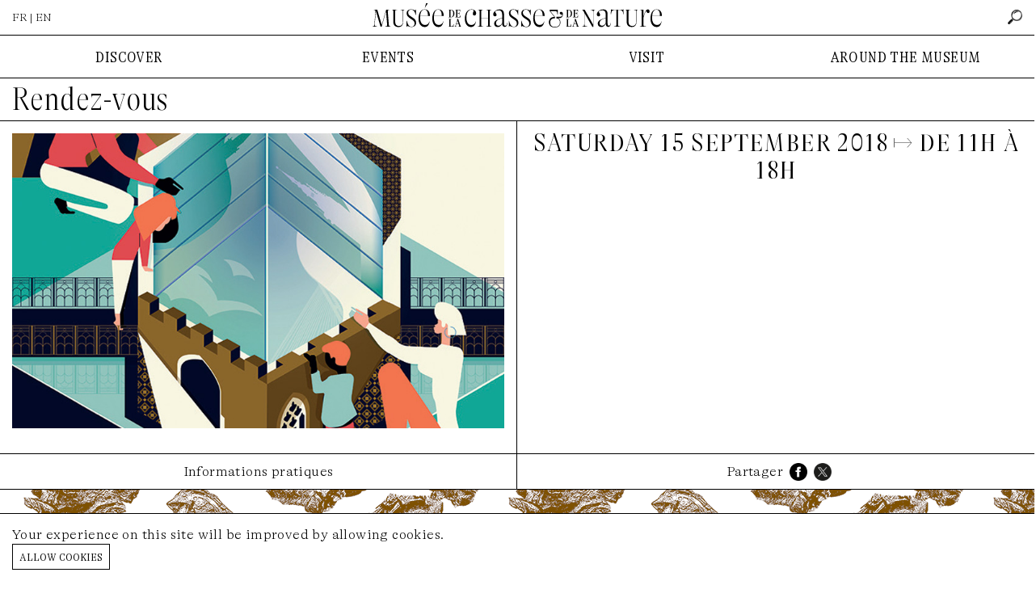

--- FILE ---
content_type: text/html; charset=UTF-8
request_url: https://www.chassenature.org/en/rendez-vous/l-art-du-partage?year=2021
body_size: 7772
content:
<!DOCTYPE html>
<html lang="en">
<head>
    <meta charset="utf-8">
    <meta http-equiv="X-UA-Compatible" content="IE=edge">
    <meta name="viewport" content="width=device-width, initial-scale=1">
    <title>Le Musée de la Chasse et de la Nature à Paris - </title>

        <link rel="canonical" href="https://www.chassenature.org/en/rendez-vous/l-art-du-partage">
    <meta property="og:title" content=""/>
    <meta property="og:url" content="https://www.chassenature.org/en/rendez-vous/l-art-du-partage"/>
    <meta property="og:image" content="https://www.chassenature.org/storage/165/lart-du-partage.jpg"/>
    <meta property="og:image:alt" content="">
    <meta property="og:description" content=""/>
    <meta name="description" content="">
    <meta property="og:site_name" content="Musée de la Chasse et de la Nature"/>
    <meta property="og:type" content="website"/>
    <meta name="twitter:card" content="summary_large_image">
    <meta name="twitter:site" content="@ChasseNature">
    <link rel="preload" as="font" href="https://www.chassenature.org/fonts/GTAlpina-Th.woff2" type="font/woff2" crossorigin="anonymous">
    <link rel="preload" as="font" href="https://www.chassenature.org/fonts/GTAlpinaFine-CnTh.woff2" type="font/woff2" crossorigin="anonymous">
    <link rel="preload" as="font" href="https://www.chassenature.org/fonts/GTAlpinaFine-CnThIt.woff2" type="font/woff2" crossorigin="anonymous">
    <link rel="apple-touch-icon" sizes="144x144" href="https://www.chassenature.org/apple-touch-icon.png">
    <link rel="icon" type="image/png" sizes="32x32" href="https://www.chassenature.org/favicon-32x32.png">
    <link rel="icon" type="image/png" sizes="16x16" href="https://www.chassenature.org/favicon-16x16.png">
    <link rel="manifest" href="https://www.chassenature.org/site.webmanifest">
    <link rel="mask-icon" href="https://www.chassenature.org/safari-pinned-tab.svg" color="#5bbad5">
    <meta name="msapplication-TileColor" content="#ffc40d">
    <meta name="theme-color" content="#ffffff">
    <link rel="stylesheet" type="text/css" href="https://www.chassenature.org/fonts/stylesheet.css" />
    <link rel="stylesheet" type="text/css" href="/css/site.css?id=d695c2710bd4228df915a741764837ac" />
    <link rel="stylesheet" type="text/css" href="/css/tiny-slider.css?id=afcf365e904cab0605984cb0e73114aa" />
    <script type="text/javascript" src="/js/site.js?id=d18c9b9635a19f616de9c0984bd7ce19"></script>
        <!-- Google tag (gtag.js) -->
<script async src="https://www.googletagmanager.com/gtag/js?id=G-WFW7FC3REZ"></script>
<script>
    window.dataLayer = window.dataLayer || [];
    function gtag(){dataLayer.push(arguments);}
    gtag('js', new Date());

    gtag('config', 'G-WFW7FC3REZ');
</script>
</head>
<body>
<input type="checkbox" id="nav-toggle" class="nav-toggle">
<div class="nav-top-mobile">
    <div class="lan">
                    <a href="https://www.chassenature.org/rendez-vous/l-art-du-partage">FR</a> &nbsp;|&nbsp; EN
            </div>
    <label for="nav-toggle" class="nav-toggle-label">
        <span></span>
        <span></span>
        <span></span>
    </label>
</div>
<div class="nav-logo-mobile">
    <a href="https://www.chassenature.org/en"><img src="https://www.chassenature.org/images/logo/chassenature-logo-mobile.svg" alt="Musée de la Chasse et de la Nature" /></a>
</div>
<header class="">
    <ul class="nav-top">
        <li>
                            <a href="https://www.chassenature.org/rendez-vous/l-art-du-partage">FR</a> | EN
                    </li>
        <li class="logo">
            <a href="https://www.chassenature.org/en"><img src="https://www.chassenature.org/images/logo/small/chassenature.svg" alt="Musée de la Chasse et de la Nature" /></a>
        </li>
        <li class="search-nav">
            <input class="hidden" id="search-input" type="text" name="search" placeholder="rechercher" />
        <a id="search" href="https://www.chassenature.org/en/search">
        <img src="https://www.chassenature.org/icons/search.png" alt="rechercher" />
    </a>
</li>
    </ul>

    </header>


<nav class="nav-menu">
    <ul class="nav-desktop">
        <li>
            DISCOVER
        </li>
        <li>
            EVENTS
        </li>
        <li>
            VISIT
        </li>
        <li>
            AROUND THE MUSEUM
        </li>
    </ul>
    <div class="nav-submenu">
        <input type="checkbox" id="checkbox-nav-1" name="checkbox-nav" />
        <div>
            <ul>
                <li>
                    <label for="checkbox-nav-1">DISCOVER</label>
                </li>
                <li>
                    <a href="https://www.chassenature.org/en/le-musee">The Museum</a>
                </li>
                <li>
                    <a href="https://www.chassenature.org/en/oeuvres">Selected works</a>
                </li>
                <li>
                    <a href="https://www.chassenature.org/en/visite-virtuelle">Virtual tour</a>

                </li>
                <li>
                    <a href="https://www.chassenature.org/en/la-fondation-francois-sommer">The François Sommer Foundation</a>
                </li>
            </ul>
        </div>

        <input type="checkbox" id="checkbox-nav-2" name="checkbox-nav" />
        <div>
            <ul>
                <li>
                    <label for="checkbox-nav-2">EVENTS</label>

                </li>
                <li>
                    <a href="https://www.chassenature.org/en/expositions">Exhibitions</a>
                </li>
                <li>
                    <a href="https://www.chassenature.org/en/rendez-vous">Appointment</a>
                </li>
            </ul>
        </div>

        <input type="checkbox" id="checkbox-nav-3" name="checkbox-nav" />
        <div>
            <ul>
                <li>
                    <label for="checkbox-nav-3">VISIT</label>
                </li>
                <li>
                    <a href="https://www.chassenature.org/en/acces-horaires">Access/Hours</a>
                </li>
                <li>
                    <a target="_blank" href="https://chassenature.tickeasy.com/fr-FR/accueil-billetterie">Ticket office</a>
                </li>
                <li>
                    <a target="_blank" href="https://chassenature.tickeasy.com/fr-FR/produits?famille=2108830974750400023">Children and families</a>
                </li>
                <li>
                    <a href="https://www.chassenature.org/enreservations-groupes">Group reservations</a>
                </li>
            </ul>
        </div>

        <input type="checkbox" id="checkbox-nav-4" name="checkbox-nav" />
        <div class="last">
            <ul>
                <li>
                    <label for="checkbox-nav-4">AROUND THE MUSEUM</label>
                </li>
                <li>
                    <a href="https://www.chassenature.org/en/podcasts">Podcasts</a>
                </li>
                <li>
                    <a href="https://www.chassenature.org/en/videos">Videos</a>
                </li>
                <li>
                    <a href="https://www.chassenature.org/en/billebaude">The <i>Billebaude</i> magazine </a>
                </li>
                <li>
                    <a href="https://www.chassenature.org/en/documentaires">Fund and Document Center</a>
                </li>
                <li>
                    <a href="https://www.chassenature.org/en/librairie-boutique">Librairie-boutique</a>
                </li>
            </ul>

        </div>

        <ul class="nav-secondary">
    <li>
        <a href="https://www.chassenature.org/en/contact">contact us</a>
    </li>
    <li>
        <a href="https://www.chassenature.org/en/livre-dor">golden book</a>
    </li>
    <li>
        <a href="https://www.chassenature.org/en/amis-du-musee">friends of the museum</a>
    </li>
    <li>
        <a href="https://www.chassenature.org/en/candidatures">applications</a>
    </li>
    <li>
        <a href="https://www.chassenature.org/en/presse">press</a>
    </li>
</ul>
    </div>

</nav>
<main class="bg">
    <section class="rendezvous-view">
        <h1>
            <a href="https://www.chassenature.org/en/rendez-vous">Rendez-vous</a>
        </h1>

        <article>
            <div>
                <div class="article-media">
                    <div class="image-view">
    <div>
        <div class="image-view-element image-overlay-trigger">
            <div class="image image-5-3">
        <img src="https://www.chassenature.org/storage/165/lart-du-partage.jpg" alt="lart-du-partage">

    </div>
        </div>
        <div class="image-view-caption">
                        
                    </div>
    </div>
</div>
                </div>
            </div>
            <div>
                <h3 class="date">
                    Saturday 15 September 2018 <!-- Saturday 15 September 2018 -->
                                        ↦ DE 11H À 18H
                                    </h3>

                <h1>
                   
                </h1>

                
                
                
                                
                
                <div class="partners">
    </div>
            </div>
        </article>

        <div class="article-tabs">
            <input type="radio" id="tab-1" name="tab-group-1">

            <ul class="tabs">
                <li class="tab">
                    <label class="tab-label" for="tab-1">Informations pratiques</label>
                </li>
                <li class="tab">
                    <ul class="share">
   <li>
        Partager
   </li>
    <li>
        <a target="_blank" href="https://www.facebook.com/sharer/sharer.php?u=https://www.chassenature.org/en/rendez-vous/l-art-du-partage"><img src="https://www.chassenature.org/icons/facebook.png" alt="Facebook" /></a>
    </li>
    <li>
        <a target="_blank" href="http://www.twitter.com/share?url=https://www.chassenature.org/en/rendez-vous/l-art-du-partage"><img src="https://www.chassenature.org/icons/twitter.png" alt="Twitter" /></a>
    </li>
</ul>
                </li>
            </ul>

            <div class="tab-content">
                <div>
                
                </div>
                <div>
                                    </div>
            </div>
        </div>
    </section>

    <section class="rendezvous-index">
        <h3>
            rendez-vous à venir
        </h3>
        <div class="row">
        <div class="frame-a box col-rdv col-6" href="https://www.chassenature.org/en/rendez-vous/rencontre-avec-l-autrice-dessinatrice-marianne-tricot">
    <span class="frame-a__side t f0"></span>
    <span class="frame-a__side b f0"></span>
    <span class="frame-a__side l f0"></span>
    <span class="frame-a__side r f0"></span>
        <a class="frame-a__slot" href="https://www.chassenature.org/en/rendez-vous/rencontre-avec-l-autrice-dessinatrice-marianne-tricot">
        <div class="box-image">
            <div class="image image-5-3">
                <img  srcset="https://www.chassenature.org/storage/1407/responsive-images/image1___media_library_original_908_543.jpg 908w, https://www.chassenature.org/storage/1407/responsive-images/image1___media_library_original_759_454.jpg 759w, https://www.chassenature.org/storage/1407/responsive-images/image1___media_library_original_635_380.jpg 635w, https://www.chassenature.org/storage/1407/responsive-images/image1___media_library_original_531_318.jpg 531w, https://www.chassenature.org/storage/1407/responsive-images/image1___media_library_original_444_266.jpg 444w, https://www.chassenature.org/storage/1407/responsive-images/image1___media_library_original_372_222.jpg 372w, https://www.chassenature.org/storage/1407/responsive-images/image1___media_library_original_311_186.jpg 311w, https://www.chassenature.org/storage/1407/responsive-images/image1___media_library_original_260_155.jpg 260w, https://www.chassenature.org/storage/1407/responsive-images/image1___media_library_original_218_130.jpg 218w, https://www.chassenature.org/storage/1407/responsive-images/image1___media_library_original_182_109.jpg 182w, https://www.chassenature.org/storage/1407/responsive-images/image1___media_library_original_152_91.jpg 152w, [data-uri] 32w" onload="window.requestAnimationFrame(function(){if(!(size=getBoundingClientRect().width))return;onload=null;sizes=Math.ceil(size/window.innerWidth*100)+'vw';});" sizes="1px" src="https://www.chassenature.org/storage/1407/image1.jpg" width="908" height="543" alt="image1.jpg">

            </div>
        </div>
        <div class="box-body">
            <h2></h2>
            <div class="subtitle">
                
            </div>
            <div class="date">
                🕢 Wednesday  3 December 2025, 18h30
            </div>
        </div>
    </a>
    </div>
        <div class="frame-a box col-rdv col-6" href="https://www.chassenature.org/en/rendez-vous/le-visage-de-la-nuit-lecture-evenement-avec-cecile-coulon">
    <span class="frame-a__side t f2"></span>
    <span class="frame-a__side b f2"></span>
    <span class="frame-a__side l f2"></span>
    <span class="frame-a__side r f2"></span>
        <a class="frame-a__slot" href="https://www.chassenature.org/en/rendez-vous/le-visage-de-la-nuit-lecture-evenement-avec-cecile-coulon">
        <div class="box-image">
            <div class="image image-5-3">
                <img  srcset="https://www.chassenature.org/storage/1399/responsive-images/1___media_library_original_908_543.png 908w, https://www.chassenature.org/storage/1399/responsive-images/1___media_library_original_759_454.png 759w, https://www.chassenature.org/storage/1399/responsive-images/1___media_library_original_635_380.png 635w, https://www.chassenature.org/storage/1399/responsive-images/1___media_library_original_531_318.png 531w, https://www.chassenature.org/storage/1399/responsive-images/1___media_library_original_444_266.png 444w, https://www.chassenature.org/storage/1399/responsive-images/1___media_library_original_372_222.png 372w, https://www.chassenature.org/storage/1399/responsive-images/1___media_library_original_311_186.png 311w, https://www.chassenature.org/storage/1399/responsive-images/1___media_library_original_260_155.png 260w, https://www.chassenature.org/storage/1399/responsive-images/1___media_library_original_218_130.png 218w, https://www.chassenature.org/storage/1399/responsive-images/1___media_library_original_182_109.png 182w, https://www.chassenature.org/storage/1399/responsive-images/1___media_library_original_152_91.png 152w, https://www.chassenature.org/storage/1399/responsive-images/1___media_library_original_127_76.png 127w, [data-uri] 32w" onload="window.requestAnimationFrame(function(){if(!(size=getBoundingClientRect().width))return;onload=null;sizes=Math.ceil(size/window.innerWidth*100)+'vw';});" sizes="1px" src="https://www.chassenature.org/storage/1399/1.png" width="908" height="543" alt="1.png">

            </div>
        </div>
        <div class="box-body">
            <h2></h2>
            <div class="subtitle">
                
            </div>
            <div class="date">
                🕢 Monday 15 December 2025, 19h00
            </div>
        </div>
    </a>
    </div>
    </div>
    </section>
    <section class="rendezvous-index rendezvous-archive">
    <h3>past appointments</h3>
    <ul class="filter">
    
    <li>
        <a class="archive-list-link " data-url="https://www.chassenature.org/en/rendez-vous/2025" href="https://www.chassenature.org/en/rendez-vous/l-art-du-partage?year=2025">2025</a>
    </li>
    <li>
        <a class="archive-list-link " data-url="https://www.chassenature.org/en/rendez-vous/2024" href="https://www.chassenature.org/en/rendez-vous/l-art-du-partage?year=2024">2024</a>
    </li>
    <li>
        <a class="archive-list-link " data-url="https://www.chassenature.org/en/rendez-vous/2023" href="https://www.chassenature.org/en/rendez-vous/l-art-du-partage?year=2023">2023</a>
    </li>
    <li>
        <a class="archive-list-link " data-url="https://www.chassenature.org/en/rendez-vous/2022" href="https://www.chassenature.org/en/rendez-vous/l-art-du-partage?year=2022">2022</a>
    </li>
    <li>
        <a class="archive-list-link  current " data-url="https://www.chassenature.org/en/rendez-vous/2021" href="https://www.chassenature.org/en/rendez-vous/l-art-du-partage?year=2021">2021</a>
    </li>
    <li>
        <a class="archive-list-link " data-url="https://www.chassenature.org/en/rendez-vous/2019" href="https://www.chassenature.org/en/rendez-vous/l-art-du-partage?year=2019">2019</a>
    </li>
    <li>
        <a class="archive-list-link " data-url="https://www.chassenature.org/en/rendez-vous/2018" href="https://www.chassenature.org/en/rendez-vous/l-art-du-partage?year=2018">2018</a>
    </li>
    <li>
        <a class="archive-list-link " data-url="https://www.chassenature.org/en/rendez-vous/2017" href="https://www.chassenature.org/en/rendez-vous/l-art-du-partage?year=2017">2017</a>
    </li>
    <li>
        <a class="archive-list-link " data-url="https://www.chassenature.org/en/rendez-vous/2016" href="https://www.chassenature.org/en/rendez-vous/l-art-du-partage?year=2016">2016</a>
    </li>
</ul>
<div class="row" id="archive-list">
    <div class="frame-a box col-rdv col-4" href="https://www.chassenature.org/en/rendez-vous/l-art-de-la-foret">
    <span class="frame-a__side t f0"></span>
    <span class="frame-a__side b f0"></span>
    <span class="frame-a__side l f0"></span>
    <span class="frame-a__side r f0"></span>
        <a class="frame-a__slot" href="https://www.chassenature.org/en/rendez-vous/l-art-de-la-foret">
        <div class="box-image">
            <div class="image image-5-3">
                <img src="https://www.chassenature.org/storage/715/Emanuele-Coccia.jpg" alt="Emanuele Coccia.jpg">

            </div>
        </div>
        <div class="box-body">
            <h4></h4>
            <div class="subtitle">
                
            </div>
            <div class="date">
                🕢 Wednesday 15 December 2021, 19h30
            </div>
        </div>
    </a>
    </div>
        <div class="frame-a box col-rdv col-4" href="https://www.chassenature.org/en/rendez-vous/journee-d-etude-chasses-et-representation-s-aux-xxe-et-xxie-siecles">
    <span class="frame-a__side t f1"></span>
    <span class="frame-a__side b f1"></span>
    <span class="frame-a__side l f1"></span>
    <span class="frame-a__side r f1"></span>
        <a class="frame-a__slot" href="https://www.chassenature.org/en/rendez-vous/journee-d-etude-chasses-et-representation-s-aux-xxe-et-xxie-siecles">
        <div class="box-image">
            <div class="image image-5-3">
                <img src="https://www.chassenature.org/storage/712/Mark-Beard.JPG" alt="Mark Beard.JPG">

            </div>
        </div>
        <div class="box-body">
            <h4></h4>
            <div class="subtitle">
                
            </div>
            <div class="date">
                🕢 Monday  6 December 2021, 9h à 18h
            </div>
        </div>
    </a>
    </div>
        <div class="frame-a box col-rdv col-4" href="https://www.chassenature.org/en/rendez-vous/le-paysage-n-est-pas-la-nature">
    <span class="frame-a__side t f0"></span>
    <span class="frame-a__side b f0"></span>
    <span class="frame-a__side l f0"></span>
    <span class="frame-a__side r f0"></span>
        <a class="frame-a__slot" href="https://www.chassenature.org/en/rendez-vous/le-paysage-n-est-pas-la-nature">
        <div class="box-image">
            <div class="image image-5-3">
                <img src="https://www.chassenature.org/storage/725/Wat.JPG" alt="Wat.JPG">

            </div>
        </div>
        <div class="box-body">
            <h4></h4>
            <div class="subtitle">
                
            </div>
            <div class="date">
                🕢 Wednesday  1 December 2021, 19h30
            </div>
        </div>
    </a>
    </div>
        <div class="frame-a box col-rdv col-4" href="https://www.chassenature.org/en/rendez-vous/architectures-animales">
    <span class="frame-a__side t f1"></span>
    <span class="frame-a__side b f1"></span>
    <span class="frame-a__side l f1"></span>
    <span class="frame-a__side r f1"></span>
        <a class="frame-a__slot" href="https://www.chassenature.org/en/rendez-vous/architectures-animales">
        <div class="box-image">
            <div class="image image-5-3">
                <img src="https://www.chassenature.org/storage/718/IMAGE-EVT.jpg" alt="IMAGE EVT.jpg">

            </div>
        </div>
        <div class="box-body">
            <h4></h4>
            <div class="subtitle">
                
            </div>
            <div class="date">
                🕢 Wednesday 24 November 2021, 19h30
            </div>
        </div>
    </a>
    </div>
        <div class="frame-a box col-rdv col-4" href="https://www.chassenature.org/en/rendez-vous/un-conte-contemporain">
    <span class="frame-a__side t f0"></span>
    <span class="frame-a__side b f0"></span>
    <span class="frame-a__side l f0"></span>
    <span class="frame-a__side r f0"></span>
        <a class="frame-a__slot" href="https://www.chassenature.org/en/rendez-vous/un-conte-contemporain">
        <div class="box-image">
            <div class="image image-5-3">
                <img src="https://www.chassenature.org/storage/313/Image-06.jpg" alt="Image-06.jpg">

            </div>
        </div>
        <div class="box-body">
            <h4>A contemporary tale</h4>
            <div class="subtitle">
                <p>by Annabelle Gugnon</p>
            </div>
            <div class="date">
                🕢 Wednesday 13 October 2021, 19h30
            </div>
        </div>
    </a>
    </div>
        <div class="frame-a box col-rdv col-4" href="https://www.chassenature.org/en/rendez-vous/i-une-bete-entre-les-lignes-i">
    <span class="frame-a__side t f2"></span>
    <span class="frame-a__side b f2"></span>
    <span class="frame-a__side l f2"></span>
    <span class="frame-a__side r f2"></span>
        <a class="frame-a__slot" href="https://www.chassenature.org/en/rendez-vous/i-une-bete-entre-les-lignes-i">
        <div class="box-image">
            <div class="image image-5-3">
                <img src="https://www.chassenature.org/storage/525/une-bete-entre.jpg" alt="une-bete-entre.jpg">

            </div>
        </div>
        <div class="box-body">
            <h4><i>«Une bête entre les lignes»</i></h4>
            <div class="subtitle">
                <p>Evoking the animal in literature. Discussion and readings.</p>
            </div>
            <div class="date">
                🕢 Wednesday  6 October 2021, 19h30
            </div>
        </div>
    </a>
    </div>
        <div class="frame-a box col-rdv col-4" href="https://www.chassenature.org/en/rendez-vous/sur-la-piste-du-cerf">
    <span class="frame-a__side t f0"></span>
    <span class="frame-a__side b f0"></span>
    <span class="frame-a__side l f0"></span>
    <span class="frame-a__side r f0"></span>
        <a class="frame-a__slot" href="https://www.chassenature.org/en/rendez-vous/sur-la-piste-du-cerf">
        <div class="box-image">
            <div class="image image-5-3">
                <img src="https://www.chassenature.org/storage/526/sur-la-piste.jpg" alt="sur-la-piste.jpg">

            </div>
        </div>
        <div class="box-body">
            <h4>Sur la piste du cerf</h4>
            <div class="subtitle">
                <p>Rituals and imaginaries of the savage. Discussion and performance with Charles Stépanoff, ethnologist.</p>
            </div>
            <div class="date">
                🕢 Wednesday 29 September 2021, à partir de 19h00
            </div>
        </div>
    </a>
    </div>
        <div class="frame-a box col-rdv col-4" href="https://www.chassenature.org/en/rendez-vous/apprendre-a-voir-le-point-de-vue-du-vivant">
    <span class="frame-a__side t f0"></span>
    <span class="frame-a__side b f0"></span>
    <span class="frame-a__side l f0"></span>
    <span class="frame-a__side r f0"></span>
        <a class="frame-a__slot" href="https://www.chassenature.org/en/rendez-vous/apprendre-a-voir-le-point-de-vue-du-vivant">
        <div class="box-image">
            <div class="image image-5-3">
                <img src="https://www.chassenature.org/storage/312/Albert_Bierstadt_-_A_Storm_in_the_Rocky_Mountains,_Mt._Rosalie_-_Google_Art_Project.jpg" alt="Albert_Bierstadt_-_A_Storm_in_the_Rocky_Mountains,_Mt._Rosalie_-_Google_Art_Project.jpg">

            </div>
        </div>
        <div class="box-body">
            <h4>Apprendre à voir. Le point de vue du vivant</h4>
            <div class="subtitle">
                <p>Discussion</p>
            </div>
            <div class="date">
                🕢 Thursday 23 September 2021, 19h30
            </div>
        </div>
    </a>
    </div>
        <div class="frame-a box col-rdv col-4" href="https://www.chassenature.org/en/rendez-vous/l-orgue-de-papier-avec-francois-xavier-richard">
    <span class="frame-a__side t f2"></span>
    <span class="frame-a__side b f2"></span>
    <span class="frame-a__side l f2"></span>
    <span class="frame-a__side r f2"></span>
        <a class="frame-a__slot" href="https://www.chassenature.org/en/rendez-vous/l-orgue-de-papier-avec-francois-xavier-richard">
        <div class="box-image">
            <div class="image image-5-3">
                <img src="https://www.chassenature.org/storage/524/journee.jpg" alt="journee.jpg">

            </div>
        </div>
        <div class="box-body">
            <h4>The paper organ with François-Xavier Richard</h4>
            <div class="subtitle">
                <p>European Heritage Days</p>
            </div>
            <div class="date">
                🕢 from September 18 to September 19 2021, 
            </div>
        </div>
    </a>
    </div>
        <div class="frame-a box col-rdv col-4" href="https://www.chassenature.org/en/rendez-vous/regards-croises">
    <span class="frame-a__side t f2"></span>
    <span class="frame-a__side b f2"></span>
    <span class="frame-a__side l f2"></span>
    <span class="frame-a__side r f2"></span>
        <a class="frame-a__slot" href="https://www.chassenature.org/en/rendez-vous/regards-croises">
        <div class="box-image">
            <div class="image image-5-3">
                <img src="https://www.chassenature.org/storage/328/003.jpg" alt="003.jpg">

            </div>
        </div>
        <div class="box-body">
            <h4>Regards Croisés</h4>
            <div class="subtitle">
                <p>by Joanna Chevalier</p>
            </div>
            <div class="date">
                🕢 Wednesday 15 September 2021, 19h30
            </div>
        </div>
    </a>
    </div>
        <div class="frame-a box col-rdv col-4" href="https://www.chassenature.org/en/rendez-vous/le-typographe">
    <span class="frame-a__side t f1"></span>
    <span class="frame-a__side b f1"></span>
    <span class="frame-a__side l f1"></span>
    <span class="frame-a__side r f1"></span>
        <a class="frame-a__slot" href="https://www.chassenature.org/en/rendez-vous/le-typographe">
        <div class="box-image">
            <div class="image image-5-3">
                <img src="https://www.chassenature.org/storage/310/le-typographe-myriam-mihindou-.JPG" alt="le typographe myriam mihindou .JPG">

            </div>
        </div>
        <div class="box-body">
            <h4>Typographer</h4>
            <div class="subtitle">
                <p>Performance by Myriam Mihindou</p>
            </div>
            <div class="date">
                🕢 Tuesday  7 September 2021, 19H30
            </div>
        </div>
    </a>
    </div>
        <div class="frame-a box col-rdv col-4" href="https://www.chassenature.org/en/rendez-vous/eurydice">
    <span class="frame-a__side t f2"></span>
    <span class="frame-a__side b f2"></span>
    <span class="frame-a__side l f2"></span>
    <span class="frame-a__side r f2"></span>
        <a class="frame-a__slot" href="https://www.chassenature.org/en/rendez-vous/eurydice">
        <div class="box-image">
            <div class="image image-5-3">
                <img src="https://www.chassenature.org/storage/685/thumbnail_Saint-Eustache.jpg" alt="thumbnail_Saint Eustache.jpg">

            </div>
        </div>
        <div class="box-body">
            <h4>"Eurydice"</h4>
            <div class="subtitle">
                <p>by Romina de Novellis</p>
            </div>
            <div class="date">
                🕢 Sunday  5 September 2021, 11h à 18h
            </div>
        </div>
    </a>
    </div>
        <div class="frame-a box col-rdv col-4" href="https://www.chassenature.org/en/rendez-vous/i-taxidermisez-moi-i">
    <span class="frame-a__side t f1"></span>
    <span class="frame-a__side b f1"></span>
    <span class="frame-a__side l f1"></span>
    <span class="frame-a__side r f1"></span>
        <a class="frame-a__slot" href="https://www.chassenature.org/en/rendez-vous/i-taxidermisez-moi-i">
        <div class="box-image">
            <div class="image image-5-3">
                <img src="https://www.chassenature.org/storage/522/marie-film-hibouxsite.jpg" alt="marie-film-hibouxsite.jpg">

            </div>
        </div>
        <div class="box-body">
            <h4><i>Taxidermize me</i></h4>
            <div class="subtitle">
                <p>A film by Marie Losier</p>
            </div>
            <div class="date">
                🕢 Friday  3 September 2021, 21h30 - 1h
            </div>
        </div>
    </a>
    </div>
        <div class="frame-a box col-rdv col-4" href="https://www.chassenature.org/en/rendez-vous/renaissance">
    <span class="frame-a__side t f0"></span>
    <span class="frame-a__side b f0"></span>
    <span class="frame-a__side l f0"></span>
    <span class="frame-a__side r f0"></span>
        <a class="frame-a__slot" href="https://www.chassenature.org/en/rendez-vous/renaissance">
        <div class="box-image">
            <div class="image image-5-3">
                <img src="https://www.chassenature.org/storage/523/oeuf.jpg" alt="oeuf.jpg">

            </div>
        </div>
        <div class="box-body">
            <h4>Renaissance</h4>
            <div class="subtitle">
                <p>Festival Les Traversées du Marais</p>
            </div>
            <div class="date">
                🕢 from September  3 to September  5 2021, 
            </div>
        </div>
    </a>
    </div>
        <div class="frame-a box col-rdv col-4" href="https://www.chassenature.org/en/rendez-vous/sacre-saint-saens">
    <span class="frame-a__side t f0"></span>
    <span class="frame-a__side b f0"></span>
    <span class="frame-a__side l f0"></span>
    <span class="frame-a__side r f0"></span>
        <a class="frame-a__slot" href="https://www.chassenature.org/en/rendez-vous/sacre-saint-saens">
        <div class="box-image">
            <div class="image image-5-3">
                <img src="https://www.chassenature.org/storage/684/Concert-Spirituel.JPG" alt="Concert Spirituel.JPG">

            </div>
        </div>
        <div class="box-body">
            <h4></h4>
            <div class="subtitle">
                
            </div>
            <div class="date">
                🕢 Wednesday 21 July 2021, 19h - 20h - 21h
            </div>
        </div>
    </a>
    </div>
        <div class="frame-a box col-rdv col-4" href="https://www.chassenature.org/en/rendez-vous/foret">
    <span class="frame-a__side t f1"></span>
    <span class="frame-a__side b f1"></span>
    <span class="frame-a__side l f1"></span>
    <span class="frame-a__side r f1"></span>
        <a class="frame-a__slot" href="https://www.chassenature.org/en/rendez-vous/foret">
        <div class="box-image">
            <div class="image image-5-3">
                <img src="https://www.chassenature.org/storage/521/coal.jpg" alt="coal.jpg">

            </div>
        </div>
        <div class="box-body">
            <h4>Forest</h4>
            <div class="subtitle">
                <p>Presentation of the COAL Prize Art and Environment 2021</p>
            </div>
            <div class="date">
                🕢 Wednesday 16 June 2021, 18h30
            </div>
        </div>
    </a>
    </div>
</div>
</section>
<div class="image-overlay">
    <div class="image-overlay-close">
    </div>

    <div class="image-overlay-frame">
            <div class="image-overlay-center">
            <img src="https://www.chassenature.org/storage/165/lart-du-partage.jpg" alt="lart-du-partage">

                <div class="image-overlay-caption">
                
            </div>
        </div>
        </div>

</div>
</main>
<footer>
    <nav class="nav-secondary">
        <ul class="nav-secondary">
    <li>
        <a href="https://www.chassenature.org/en/contact">contact us</a>
    </li>
    <li>
        <a href="https://www.chassenature.org/en/livre-dor">golden book</a>
    </li>
    <li>
        <a href="https://www.chassenature.org/en/amis-du-musee">friends of the museum</a>
    </li>
    <li>
        <a href="https://www.chassenature.org/en/candidatures">applications</a>
    </li>
    <li>
        <a href="https://www.chassenature.org/en/presse">press</a>
    </li>
</ul>
    </nav>
    <div class="logo">
        <div class="footer-download-program">
                    </div>
        <div class="footer-logo">
            <img src="https://www.chassenature.org/images/logo/chassenature_small.svg" />
        </div>
        <div class="footer-subscribe-newsletter">
            ✉ <a href="https://www.chassenature.org/en/newsletter">Subscribe to the newsletter</a>
        </div>
    </div>
    <div class="social">
        <ul>
            <li>
                <a target="_blank" href="https://www.facebook.com/MuseeChasseNature"><img src="https://www.chassenature.org/icons/facebook.png" alt="Facebook" /></a>
            </li>
            <li>
                <a target="_blank" href="https://instagram.com/museechassenature"><img src="https://www.chassenature.org/icons/instagram.png" alt="Instagram" /></a>
            </li>
            <li>
                <a target="_blank" href="https://twitter.com/ChasseNature"><img src="https://www.chassenature.org/icons/twitter.png" alt="Twitter" /></a>
            </li>
            <li>
                <a target="_blank" href="https://www.youtube.com/channel/UCu93VC-rD_TolBF4Pe5yz_Q"><img src="https://www.chassenature.org/icons/youtube.png" alt="YouTube" /></a>
            </li>
        </ul>
    </div>
    <div class="legal">
        <ul>
            <li>
                <a href="https://www.chassenature.org/en/mentions-legales">Legal notice</a>
            </li>
            <li>
                <i>Fondation François Sommer</i>, reconnue d’utilité publique
            </li>
            <li>
                <a href="https://www.chassenature.org/en/credits">Credits</a>
            </li>
        </ul>
    </div>
</footer>
<div class="js-cookie-consent cookie-consent fixed bottom-0 inset-x-0 pb-2 z-50">
    <div class="max-w-7xl mx-auto px-6">
        <div class="p-4 md:p-2 rounded-lg bg-yellow-100">
            <div class="flex items-center justify-between flex-wrap">
                <div class="max-w-full flex-1 items-center md:w-0 md:inline">
                    <p class="md:ml-3 text-black cookie-consent__message">
                        Your experience on this site will be improved by allowing cookies.
                    </p>
                </div>
                <div class="mt-2 flex-shrink-0 w-full sm:mt-0 sm:w-auto">
                    <button class="js-cookie-consent-agree cookie-consent__agree cursor-pointer flex items-center justify-center px-4 py-2 rounded-md text-sm font-medium text-yellow-800 bg-yellow-400 hover:bg-yellow-300">
                        Allow cookies
                    </button>
                </div>
            </div>
        </div>
    </div>
</div>

    <script>

        window.laravelCookieConsent = (function () {

            const COOKIE_VALUE = 1;
            const COOKIE_DOMAIN = 'www.chassenature.org';

            function consentWithCookies() {
                setCookie('laravel_cookie_consent', COOKIE_VALUE, 7300);
                hideCookieDialog();
            }

            function cookieExists(name) {
                return (document.cookie.split('; ').indexOf(name + '=' + COOKIE_VALUE) !== -1);
            }

            function hideCookieDialog() {
                const dialogs = document.getElementsByClassName('js-cookie-consent');

                for (let i = 0; i < dialogs.length; ++i) {
                    dialogs[i].style.display = 'none';
                }
            }

            function setCookie(name, value, expirationInDays) {
                const date = new Date();
                date.setTime(date.getTime() + (expirationInDays * 24 * 60 * 60 * 1000));
                document.cookie = name + '=' + value
                    + ';expires=' + date.toUTCString()
                    + ';domain=' + COOKIE_DOMAIN
                    + ';path=/'
                    + ';samesite=lax';
            }

            if (cookieExists('laravel_cookie_consent')) {
                hideCookieDialog();
            }

            const buttons = document.getElementsByClassName('js-cookie-consent-agree');

            for (let i = 0; i < buttons.length; ++i) {
                buttons[i].addEventListener('click', consentWithCookies);
            }

            return {
                consentWithCookies: consentWithCookies,
                hideCookieDialog: hideCookieDialog
            };
        })();
    </script>

</body>
</html>


--- FILE ---
content_type: image/svg+xml
request_url: https://www.chassenature.org/images/logo/chassenature-logo-mobile.svg
body_size: 1993
content:
<svg enable-background="new 0 0 327.5 94.9" viewBox="0 0 327.5 94.9" xmlns="http://www.w3.org/2000/svg"><path d="m24 44.2v.5h10.6v-.5c-2.6 0-3.2-.6-3.5-4.5l-1.9-23.2c-.2-3 .1-3.7 3.2-3.7v-.5h-6.4l-8.4 29.2-8.6-29.2h-6.8v.5c3.3 0 3.5.9 3.2 4l-1.8 22.9c-.3 3.5-.8 4.5-3.6 4.5v.5h8.9v-.5c-3.7 0-4.9-.5-4.6-4.5l2-24.8 9.1 29.9h2l8.4-29.4 2 24.4c.3 3.2.1 4.4-3.8 4.4z"/><path d="m49.5 45.4c5.7 0 9-3.8 9-10.4v-18.7c0-2.6.3-3.5 2.4-3.5v-.5h-7.3v.5c4.1 0 4.3.9 4.3 3.5v18.7c0 5.3-2.8 8.4-7.7 8.4-4.4 0-7-2.9-7-8.4v-19.2c0-2.2 0-3 3.7-3v-.5h-9.4v.5c2.1 0 2.3.7 2.3 3v19.5c-.2 6.6 3.5 10.1 9.7 10.1z"/><path d="m83.1 37.4c0-4-1.8-6.7-5.6-9.2l-4.9-3.2c-3.1-2-4.7-3.8-4.7-7-.2-2.9 2-5.5 4.9-5.7h.8c4.5 0 7.1 3.7 8.7 10.2h.5v-10.4h-.3c-.5 1-.9 1.5-1.4 1.5s-2.9-2-7.3-2c-5.4 0-8.6 2.8-8.6 7.6 0 3.9 1.9 6.4 5.7 9l5.1 3.4c2.8 1.9 4.3 3.8 4.3 7.1 0 3.6-2.3 6-5.6 6-4.9 0-7.6-4.3-9.2-11.5h-.5v11.6h.4c.4-1 .7-1.5 1.2-1.5.9 0 3.2 2 7.8 2 5.4.1 8.7-2.9 8.7-7.9z"/><path d="m109.7 24.3c0-7.3-3.3-12.6-10.3-12.6-7.3 0-11.6 7-11.6 17.7 0 9.8 4.7 16 11.8 16 5.6 0 8.3-4.3 9.5-10.6l-.3-.1c-1.3 4.1-4.3 6.8-8.4 6.8-5.6 0-9.5-4.6-9.5-14 0-1.1 0-2.2.1-3.2zm-10.5-12.1c5.3 0 6.7 5.4 6.7 11.5h-14.8c.6-7.9 3.8-11.5 8.1-11.5z"/><path d="m102.2 0-2.5 8.9h.2l5.7-8.9z"/><path d="m135.8 24.3c0-7.3-3.2-12.6-10.2-12.6-7.4 0-11.6 7-11.6 17.7 0 9.8 4.7 16 11.8 16 5.6 0 8.3-4.3 9.5-10.6l-.3-.1c-1.2 4.1-4.3 6.8-8.4 6.8-5.6 0-9.5-4.6-9.5-14 0-1.1.1-2.2.1-3.2zm-10.5-12.1c5.3 0 6.7 5.4 6.7 11.5h-14.8c.7-7.9 3.9-11.5 8.1-11.5z"/><path d="m157.6 26.5v.4h9.8l.3-4.3h-.4c-.7 3.2-1.4 3.8-3.4 3.8h-.4c-1.5 0-1.8-.2-1.8-1.6v-4.9h.9c2.2 0 2.8.5 2.8 2.3h.4v-5.1h-.4c0 1.8-.6 2.3-2.8 2.3h-.9v-6.4h1.7c2.6 0 3.1.5 3.7 3.1h.3l-.1-3.7h-9.7v.4c1.5 0 1.7.2 1.7 1.2v11.4c0 1-.3 1.1-1.7 1.1z"/><path d="m144.6 26.5v.4h4.4c4.4 0 7.1-2.6 7.1-7.1 0-4.8-2.6-7.5-6.9-7.5h-4.6v.4c1.5 0 1.7.2 1.7 1.2v11.4c0 1.1-.3 1.2-1.7 1.2zm4-13.5h1c2.6 0 4.2 2.6 4.2 6.8 0 4-1.7 6.5-4 6.5-.9 0-1.2-.4-1.2-1.6z"/><path d="m156.2 44.3v.4h4.9v-.4c-1.6 0-2.4-.1-2.4-.8 0-.3.1-.6.2-.9l1-3.1h4.3l1.1 3.2c.1.2.2.5.2.7 0 .7-.5.9-2 .9v.4h5.8v-.4c-.9 0-1.2-.2-2-2.3l-4.1-11.9h-2.4l.7 2-3.4 10.6c-.6 1.6-1.1 1.6-1.9 1.6zm5.7-11.2 2 5.9h-3.9z"/><path d="m144.6 44.3v.4h9.7l.5-5.1h-.4c-.7 3-1.5 4.5-3.2 4.5h-.7c-1.6 0-1.8-.2-1.8-1.9v-10.3c0-1 .1-1.4 1.8-1.4v-.4h-5.8v.4c1.5 0 1.7.2 1.7 1.3v11.4c-.1 1-.4 1.1-1.8 1.1z"/><path d="m194.6 22.5c1.7 0 2.8-1.4 2.8-3.6 0-4.3-3.9-7.2-8.9-7.2-7.8 0-12.8 7.5-12.8 17.5s4.8 16.2 11.8 16.2c5.6 0 8.4-4.3 9.5-10.6l-.3-.1c-1.3 4.1-4.3 6.8-8.5 6.8-5.5 0-9.5-4.6-9.5-14s3.7-15.3 9.8-15.3c1.6-.1 3.1.5 4.3 1.5.4 1.9-.9 3.7-.9 5.8-.2 1.4.9 2.8 2.3 2.9.2.1.3.1.4.1z"/><path d="m227 44.2c-3.2 0-3.4-.6-3.4-2.7v-25.8c0-2.1.1-2.8 3.4-2.8v-.5h-10.1v.5c3.3 0 3.4.7 3.4 2.8v12h-13v-12c0-2 .1-2.8 3.4-2.8v-.5h-10.2v.5c3.3 0 3.4.7 3.4 2.8v25.8c0 2.1-.1 2.7-3.4 2.7v.5h10.1v-.5c-3.2 0-3.4-.6-3.4-2.7v-13.3h13v13.3c0 2-.1 2.7-3.4 2.7v.5h10.1z"/><path d="m247.1 38.5v.5c0 3.8 1.6 6.1 4.6 6.1s4.3-1.9 5.4-7.6l-.5-.2c-1 4.3-1.7 5.7-3.7 5.7-1.5 0-2.5-1.5-2.5-4.6v-17.6c0-5.9-2.8-9.1-8-9.1-6.2 0-12.3 4.6-12.3 9.3-.1 1.7 1.1 3.2 2.8 3.3h.2c1.4 0 2.5-1.2 2.5-2.6 0-.1 0-.2 0-.2 0-2.3-1.6-2.6-2-6 2.2-1.3 4.7-1.9 7.2-2 4.1 0 6.3 2.6 6.3 7.8v6.4l-6.4 2.2c-5.9 2-8.9 4.9-8.9 8.9 0 4.2 2.8 6.6 6.9 6.6 3.9 0 6.5-2.2 8.4-6.9zm-11.6-.7c0-3.4 2.4-6.2 6.5-7.6l5.2-1.8v9.1c-1.8 3.7-4.1 5.3-7 5.3-3 0-4.7-1.9-4.7-5z"/><path d="m277.1 37.4c0-4-1.8-6.7-5.6-9.2l-4.9-3.2c-3.1-2-4.7-3.8-4.7-7-.2-2.9 2-5.5 4.9-5.7h.8c4.5 0 7.1 3.7 8.7 10.2h.5v-10.4h-.3c-.5 1-.9 1.5-1.4 1.5s-2.9-2-7.3-2c-5.4 0-8.6 2.8-8.6 7.6 0 3.9 1.9 6.4 5.7 9l5.1 3.4c2.8 1.9 4.3 3.8 4.3 7.1 0 3.6-2.3 6-5.6 6-4.8 0-7.6-4.3-9.2-11.5h-.5v11.6h.4c.4-1 .7-1.5 1.3-1.5.9 0 3.2 2 7.8 2 5.4.1 8.6-2.9 8.6-7.9z"/><path d="m292.5 44.9c-4.8 0-7.6-4.3-9.2-11.5h-.5v11.6h.4c.4-1 .7-1.5 1.3-1.5.9 0 3.2 2 7.8 2 5.4 0 8.6-3 8.6-8.1 0-4-1.8-6.7-5.6-9.2l-4.9-3.2c-3.1-2-4.7-3.8-4.7-7-.2-2.9 2-5.5 4.9-5.7h.8c4.5 0 7.1 3.7 8.7 10.2h.5v-10.4h-.4c-.5 1-.9 1.5-1.4 1.5s-2.9-2-7.3-2c-5.4 0-8.6 2.8-8.6 7.6 0 3.9 1.9 6.4 5.7 9l5.1 3.4c2.8 1.9 4.3 3.8 4.3 7.1.1 3.7-2.1 6.2-5.5 6.2z"/><path d="m327.5 24.3c.1-7.3-3.2-12.6-10.2-12.6-7.4 0-11.6 7-11.6 17.7 0 9.8 4.7 16 11.8 16 5.6 0 8.3-4.3 9.5-10.6l-.3-.1c-1.3 4.1-4.3 6.8-8.4 6.8-5.6 0-9.5-4.6-9.5-14 0-1.1.1-2.2.1-3.2zm-10.5-12.1c5.3 0 6.7 5.4 6.7 11.5h-14.8c.7-7.9 3.8-11.5 8.1-11.5z"/><path d="m78.1 69.6c0-2.9-1.2-4.5-3.3-4.5-1.3-.1-2.4.9-2.4 2.2v.2c0 2.7 3.8 2.4 4.9 4-.7 2.3-2.6 3-6.1 3h-5.3v3c3.9 0 6.7 2.6 6.7 7.4s-2.8 8.8-9.5 8.8c-5.6 0-8.9-3.1-8.9-8.4 0-5.7 3.7-7.9 9-7.9v-2.6l-8.8-11.2h7.9c4.2 0 4.9.7 5.3 6.3h.7v-8.9h-15.1v2.6l8.8 11.2c-6.4-.1-10.4 3.5-10.4 10s4.2 10.1 11.3 10.1 10.6-3.9 10.6-10c0-3.7-1.3-6.5-4.6-7.7h1.6c4.7-.2 7.6-2.5 7.6-7.6z"/><path d="m88.5 60.9h-4.6v.4c1.5 0 1.7.2 1.7 1.2v11.4c0 1.1-.2 1.2-1.7 1.2v.4h4.4c4.4 0 7.1-2.6 7.1-7.1 0-4.8-2.6-7.5-6.9-7.5zm.6 14c-.9 0-1.2-.4-1.2-1.6v-11.8h1c2.6 0 4.2 2.6 4.2 6.8 0 4.1-1.7 6.6-4 6.6z"/><path d="m83.9 92.9v.4h9.7l.5-5.1h-.4c-.7 3-1.5 4.5-3.2 4.5h-.7c-1.6 0-1.8-.2-1.8-1.9v-10.3c0-1 .1-1.4 1.8-1.4v-.4h-5.8v.4c1.5 0 1.7.2 1.7 1.3v11.4c-.1.9-.3 1.1-1.8 1.1z"/><path d="m102.7 92.9v.4h5.8v-.4c-.9 0-1.2-.2-2-2.3l-4-12h-2.4l.7 2-3.3 10.6c-.5 1.8-1 1.8-1.8 1.8v.4h4.9v-.4c-1.6 0-2.4-.1-2.4-.8 0-.3.1-.6.2-.9l1-3.1h4.3l1.1 3.2c.1.2.2.5.2.7-.3.6-.9.8-2.3.8zm-3.4-5.4 1.9-5.9 2 5.9z"/><path d="m96.9 75.1v.4h9.8l.3-4.3h-.4c-.7 3.2-1.4 3.7-3.4 3.7h-.5c-1.5 0-1.8-.2-1.8-1.6v-4.9h.9c2.2 0 2.8.5 2.8 2.3h.4v-5.2h-.4c0 1.8-.6 2.3-2.8 2.3h-.9v-6.3h1.7c2.6 0 3.1.5 3.7 3.1h.3l-.1-3.7h-9.7v.4c1.5 0 1.7.2 1.7 1.2v11.4c.2 1.1-.1 1.2-1.6 1.2z"/><path d="m133.9 93.6h2v-28.2c0-2.9.8-4 3.1-4v-.5h-8.7v.5c4.2 0 5 .6 5 4v23.8l-16-28.3h-4.7v.5c.8 0 1.4.6 2.4 2.3l1.4 2.4v22.5c0 3.5-.5 4-3.8 4v.5h9.4v-.5c-4.2 0-4.9-.7-4.9-4v-21.2z"/><path d="m164.3 93.7c2.9 0 4.3-1.9 5.4-7.6l-.5-.2c-1 4.3-1.7 5.7-3.7 5.7-1.5 0-2.5-1.5-2.5-4.6v-17.6c0-5.9-2.8-9.1-8-9.1-6.2 0-12.3 4.6-12.3 9.3-.1 1.7 1.1 3.2 2.8 3.3h.2c1.4 0 2.5-1.2 2.5-2.6 0-.1 0-.2 0-.3 0-2.3-1.6-2.6-2-6 2.2-1.3 4.7-1.9 7.2-2 4.1 0 6.3 2.6 6.3 7.8v6.4l-6.4 2.2c-5.9 2-8.9 4.9-8.9 8.9 0 4.2 2.8 6.6 6.9 6.6 3.8 0 6.4-2.2 8.4-6.9v.5c0 3.9 1.6 6.2 4.6 6.2zm-11.7-2.3c-2.8 0-4.6-2-4.6-5.1 0-3.4 2.4-6.2 6.5-7.6l5.2-1.8v9.2c-1.9 3.7-4.1 5.3-7.1 5.3z"/><path d="m185.3 61.4c4.7 0 6.6 1.2 7.7 8.2h.5l-.4-9.7h-.3c-.1.9-.6 1-2 1h-19.2c-1.4 0-1.9-.1-2-1h-.4l-.4 9.7h.5c1.1-6.8 2.8-8.2 7.6-8.2h2.5v27.6c0 2.7-.2 3.7-4.5 3.7v.5h12.4v-.5c-4.5 0-4.6-1.2-4.6-3.7v-27.6z"/><path d="m209.4 94c5.7 0 9-3.8 9-10.4v-18.7c0-2.6.3-3.5 2.5-3.5v-.5h-7.4v.5c4.1 0 4.3.9 4.3 3.5v18.7c0 5.3-2.8 8.4-7.7 8.4-4.4 0-7-2.9-7-8.4v-19.2c0-2.2 0-3 3.7-3v-.5h-9.5v.5c2.1 0 2.3.7 2.3 3v19.5c-.1 6.5 3.6 10.1 9.8 10.1z"/><path d="m236.7 63.1c1.7 1.3 1.5 3.4 3.5 3.4 1.6 0 2.4-1.5 2.4-3 .2-1.6-1-3-2.6-3.2-.1 0-.1 0-.2 0-2.9 0-5.3 3.9-8.2 13.6v-13h-6.8v.5c3.3 0 3.4.7 3.4 2.8v25.8c0 2.1-.1 2.7-3.4 2.7v.5h11.7v-.5c-4.1 0-4.9-.6-4.9-2.7v-14c1.7-5.6 3.5-10.5 5.1-12.9z"/><path d="m266.4 72.9c.1-7.3-3.2-12.6-10.2-12.6-7.3 0-11.6 7-11.6 17.7 0 9.8 4.7 16 11.8 16 5.6 0 8.3-4.3 9.5-10.6l-.3-.1c-1.3 4.1-4.3 6.8-8.4 6.8-5.6 0-9.5-4.6-9.5-14 0-1.1 0-2.2.1-3.2zm-10.5-12.1c5.3 0 6.7 5.4 6.7 11.5h-14.8c.7-7.9 3.8-11.5 8.1-11.5z"/></svg>

--- FILE ---
content_type: application/javascript; charset=utf-8
request_url: https://www.chassenature.org/js/site.js?id=d18c9b9635a19f616de9c0984bd7ce19
body_size: 20508
content:
(()=>{var e={9669:(e,t,n)=>{e.exports=n(1609)},5448:(e,t,n)=>{"use strict";var r=n(4867),i=n(6026),o=n(4372),a=n(5327),s=n(4097),u=n(4109),c=n(7985),l=n(5061);e.exports=function(e){return new Promise((function(t,n){var f=e.data,d=e.headers,p=e.responseType;r.isFormData(f)&&delete d["Content-Type"];var h=new XMLHttpRequest;if(e.auth){var m=e.auth.username||"",v=e.auth.password?unescape(encodeURIComponent(e.auth.password)):"";d.Authorization="Basic "+btoa(m+":"+v)}var g=s(e.baseURL,e.url);function y(){if(h){var r="getAllResponseHeaders"in h?u(h.getAllResponseHeaders()):null,o={data:p&&"text"!==p&&"json"!==p?h.response:h.responseText,status:h.status,statusText:h.statusText,headers:r,config:e,request:h};i(t,n,o),h=null}}if(h.open(e.method.toUpperCase(),a(g,e.params,e.paramsSerializer),!0),h.timeout=e.timeout,"onloadend"in h?h.onloadend=y:h.onreadystatechange=function(){h&&4===h.readyState&&(0!==h.status||h.responseURL&&0===h.responseURL.indexOf("file:"))&&setTimeout(y)},h.onabort=function(){h&&(n(l("Request aborted",e,"ECONNABORTED",h)),h=null)},h.onerror=function(){n(l("Network Error",e,null,h)),h=null},h.ontimeout=function(){var t="timeout of "+e.timeout+"ms exceeded";e.timeoutErrorMessage&&(t=e.timeoutErrorMessage),n(l(t,e,e.transitional&&e.transitional.clarifyTimeoutError?"ETIMEDOUT":"ECONNABORTED",h)),h=null},r.isStandardBrowserEnv()){var x=(e.withCredentials||c(g))&&e.xsrfCookieName?o.read(e.xsrfCookieName):void 0;x&&(d[e.xsrfHeaderName]=x)}"setRequestHeader"in h&&r.forEach(d,(function(e,t){void 0===f&&"content-type"===t.toLowerCase()?delete d[t]:h.setRequestHeader(t,e)})),r.isUndefined(e.withCredentials)||(h.withCredentials=!!e.withCredentials),p&&"json"!==p&&(h.responseType=e.responseType),"function"==typeof e.onDownloadProgress&&h.addEventListener("progress",e.onDownloadProgress),"function"==typeof e.onUploadProgress&&h.upload&&h.upload.addEventListener("progress",e.onUploadProgress),e.cancelToken&&e.cancelToken.promise.then((function(e){h&&(h.abort(),n(e),h=null)})),f||(f=null),h.send(f)}))}},1609:(e,t,n)=>{"use strict";var r=n(4867),i=n(1849),o=n(321),a=n(7185);function s(e){var t=new o(e),n=i(o.prototype.request,t);return r.extend(n,o.prototype,t),r.extend(n,t),n}var u=s(n(5655));u.Axios=o,u.create=function(e){return s(a(u.defaults,e))},u.Cancel=n(5263),u.CancelToken=n(4972),u.isCancel=n(6502),u.all=function(e){return Promise.all(e)},u.spread=n(8713),u.isAxiosError=n(6268),e.exports=u,e.exports.default=u},5263:e=>{"use strict";function t(e){this.message=e}t.prototype.toString=function(){return"Cancel"+(this.message?": "+this.message:"")},t.prototype.__CANCEL__=!0,e.exports=t},4972:(e,t,n)=>{"use strict";var r=n(5263);function i(e){if("function"!=typeof e)throw new TypeError("executor must be a function.");var t;this.promise=new Promise((function(e){t=e}));var n=this;e((function(e){n.reason||(n.reason=new r(e),t(n.reason))}))}i.prototype.throwIfRequested=function(){if(this.reason)throw this.reason},i.source=function(){var e;return{token:new i((function(t){e=t})),cancel:e}},e.exports=i},6502:e=>{"use strict";e.exports=function(e){return!(!e||!e.__CANCEL__)}},321:(e,t,n)=>{"use strict";var r=n(4867),i=n(5327),o=n(782),a=n(3572),s=n(7185),u=n(4875),c=u.validators;function l(e){this.defaults=e,this.interceptors={request:new o,response:new o}}l.prototype.request=function(e){"string"==typeof e?(e=arguments[1]||{}).url=arguments[0]:e=e||{},(e=s(this.defaults,e)).method?e.method=e.method.toLowerCase():this.defaults.method?e.method=this.defaults.method.toLowerCase():e.method="get";var t=e.transitional;void 0!==t&&u.assertOptions(t,{silentJSONParsing:c.transitional(c.boolean,"1.0.0"),forcedJSONParsing:c.transitional(c.boolean,"1.0.0"),clarifyTimeoutError:c.transitional(c.boolean,"1.0.0")},!1);var n=[],r=!0;this.interceptors.request.forEach((function(t){"function"==typeof t.runWhen&&!1===t.runWhen(e)||(r=r&&t.synchronous,n.unshift(t.fulfilled,t.rejected))}));var i,o=[];if(this.interceptors.response.forEach((function(e){o.push(e.fulfilled,e.rejected)})),!r){var l=[a,void 0];for(Array.prototype.unshift.apply(l,n),l=l.concat(o),i=Promise.resolve(e);l.length;)i=i.then(l.shift(),l.shift());return i}for(var f=e;n.length;){var d=n.shift(),p=n.shift();try{f=d(f)}catch(e){p(e);break}}try{i=a(f)}catch(e){return Promise.reject(e)}for(;o.length;)i=i.then(o.shift(),o.shift());return i},l.prototype.getUri=function(e){return e=s(this.defaults,e),i(e.url,e.params,e.paramsSerializer).replace(/^\?/,"")},r.forEach(["delete","get","head","options"],(function(e){l.prototype[e]=function(t,n){return this.request(s(n||{},{method:e,url:t,data:(n||{}).data}))}})),r.forEach(["post","put","patch"],(function(e){l.prototype[e]=function(t,n,r){return this.request(s(r||{},{method:e,url:t,data:n}))}})),e.exports=l},782:(e,t,n)=>{"use strict";var r=n(4867);function i(){this.handlers=[]}i.prototype.use=function(e,t,n){return this.handlers.push({fulfilled:e,rejected:t,synchronous:!!n&&n.synchronous,runWhen:n?n.runWhen:null}),this.handlers.length-1},i.prototype.eject=function(e){this.handlers[e]&&(this.handlers[e]=null)},i.prototype.forEach=function(e){r.forEach(this.handlers,(function(t){null!==t&&e(t)}))},e.exports=i},4097:(e,t,n)=>{"use strict";var r=n(1793),i=n(7303);e.exports=function(e,t){return e&&!r(t)?i(e,t):t}},5061:(e,t,n)=>{"use strict";var r=n(481);e.exports=function(e,t,n,i,o){var a=new Error(e);return r(a,t,n,i,o)}},3572:(e,t,n)=>{"use strict";var r=n(4867),i=n(8527),o=n(6502),a=n(5655);function s(e){e.cancelToken&&e.cancelToken.throwIfRequested()}e.exports=function(e){return s(e),e.headers=e.headers||{},e.data=i.call(e,e.data,e.headers,e.transformRequest),e.headers=r.merge(e.headers.common||{},e.headers[e.method]||{},e.headers),r.forEach(["delete","get","head","post","put","patch","common"],(function(t){delete e.headers[t]})),(e.adapter||a.adapter)(e).then((function(t){return s(e),t.data=i.call(e,t.data,t.headers,e.transformResponse),t}),(function(t){return o(t)||(s(e),t&&t.response&&(t.response.data=i.call(e,t.response.data,t.response.headers,e.transformResponse))),Promise.reject(t)}))}},481:e=>{"use strict";e.exports=function(e,t,n,r,i){return e.config=t,n&&(e.code=n),e.request=r,e.response=i,e.isAxiosError=!0,e.toJSON=function(){return{message:this.message,name:this.name,description:this.description,number:this.number,fileName:this.fileName,lineNumber:this.lineNumber,columnNumber:this.columnNumber,stack:this.stack,config:this.config,code:this.code}},e}},7185:(e,t,n)=>{"use strict";var r=n(4867);e.exports=function(e,t){t=t||{};var n={},i=["url","method","data"],o=["headers","auth","proxy","params"],a=["baseURL","transformRequest","transformResponse","paramsSerializer","timeout","timeoutMessage","withCredentials","adapter","responseType","xsrfCookieName","xsrfHeaderName","onUploadProgress","onDownloadProgress","decompress","maxContentLength","maxBodyLength","maxRedirects","transport","httpAgent","httpsAgent","cancelToken","socketPath","responseEncoding"],s=["validateStatus"];function u(e,t){return r.isPlainObject(e)&&r.isPlainObject(t)?r.merge(e,t):r.isPlainObject(t)?r.merge({},t):r.isArray(t)?t.slice():t}function c(i){r.isUndefined(t[i])?r.isUndefined(e[i])||(n[i]=u(void 0,e[i])):n[i]=u(e[i],t[i])}r.forEach(i,(function(e){r.isUndefined(t[e])||(n[e]=u(void 0,t[e]))})),r.forEach(o,c),r.forEach(a,(function(i){r.isUndefined(t[i])?r.isUndefined(e[i])||(n[i]=u(void 0,e[i])):n[i]=u(void 0,t[i])})),r.forEach(s,(function(r){r in t?n[r]=u(e[r],t[r]):r in e&&(n[r]=u(void 0,e[r]))}));var l=i.concat(o).concat(a).concat(s),f=Object.keys(e).concat(Object.keys(t)).filter((function(e){return-1===l.indexOf(e)}));return r.forEach(f,c),n}},6026:(e,t,n)=>{"use strict";var r=n(5061);e.exports=function(e,t,n){var i=n.config.validateStatus;n.status&&i&&!i(n.status)?t(r("Request failed with status code "+n.status,n.config,null,n.request,n)):e(n)}},8527:(e,t,n)=>{"use strict";var r=n(4867),i=n(5655);e.exports=function(e,t,n){var o=this||i;return r.forEach(n,(function(n){e=n.call(o,e,t)})),e}},5655:(e,t,n)=>{"use strict";var r=n(4155),i=n(4867),o=n(6016),a=n(481),s={"Content-Type":"application/x-www-form-urlencoded"};function u(e,t){!i.isUndefined(e)&&i.isUndefined(e["Content-Type"])&&(e["Content-Type"]=t)}var c,l={transitional:{silentJSONParsing:!0,forcedJSONParsing:!0,clarifyTimeoutError:!1},adapter:(("undefined"!=typeof XMLHttpRequest||void 0!==r&&"[object process]"===Object.prototype.toString.call(r))&&(c=n(5448)),c),transformRequest:[function(e,t){return o(t,"Accept"),o(t,"Content-Type"),i.isFormData(e)||i.isArrayBuffer(e)||i.isBuffer(e)||i.isStream(e)||i.isFile(e)||i.isBlob(e)?e:i.isArrayBufferView(e)?e.buffer:i.isURLSearchParams(e)?(u(t,"application/x-www-form-urlencoded;charset=utf-8"),e.toString()):i.isObject(e)||t&&"application/json"===t["Content-Type"]?(u(t,"application/json"),function(e,t,n){if(i.isString(e))try{return(t||JSON.parse)(e),i.trim(e)}catch(e){if("SyntaxError"!==e.name)throw e}return(n||JSON.stringify)(e)}(e)):e}],transformResponse:[function(e){var t=this.transitional,n=t&&t.silentJSONParsing,r=t&&t.forcedJSONParsing,o=!n&&"json"===this.responseType;if(o||r&&i.isString(e)&&e.length)try{return JSON.parse(e)}catch(e){if(o){if("SyntaxError"===e.name)throw a(e,this,"E_JSON_PARSE");throw e}}return e}],timeout:0,xsrfCookieName:"XSRF-TOKEN",xsrfHeaderName:"X-XSRF-TOKEN",maxContentLength:-1,maxBodyLength:-1,validateStatus:function(e){return e>=200&&e<300}};l.headers={common:{Accept:"application/json, text/plain, */*"}},i.forEach(["delete","get","head"],(function(e){l.headers[e]={}})),i.forEach(["post","put","patch"],(function(e){l.headers[e]=i.merge(s)})),e.exports=l},1849:e=>{"use strict";e.exports=function(e,t){return function(){for(var n=new Array(arguments.length),r=0;r<n.length;r++)n[r]=arguments[r];return e.apply(t,n)}}},5327:(e,t,n)=>{"use strict";var r=n(4867);function i(e){return encodeURIComponent(e).replace(/%3A/gi,":").replace(/%24/g,"$").replace(/%2C/gi,",").replace(/%20/g,"+").replace(/%5B/gi,"[").replace(/%5D/gi,"]")}e.exports=function(e,t,n){if(!t)return e;var o;if(n)o=n(t);else if(r.isURLSearchParams(t))o=t.toString();else{var a=[];r.forEach(t,(function(e,t){null!=e&&(r.isArray(e)?t+="[]":e=[e],r.forEach(e,(function(e){r.isDate(e)?e=e.toISOString():r.isObject(e)&&(e=JSON.stringify(e)),a.push(i(t)+"="+i(e))})))})),o=a.join("&")}if(o){var s=e.indexOf("#");-1!==s&&(e=e.slice(0,s)),e+=(-1===e.indexOf("?")?"?":"&")+o}return e}},7303:e=>{"use strict";e.exports=function(e,t){return t?e.replace(/\/+$/,"")+"/"+t.replace(/^\/+/,""):e}},4372:(e,t,n)=>{"use strict";var r=n(4867);e.exports=r.isStandardBrowserEnv()?{write:function(e,t,n,i,o,a){var s=[];s.push(e+"="+encodeURIComponent(t)),r.isNumber(n)&&s.push("expires="+new Date(n).toGMTString()),r.isString(i)&&s.push("path="+i),r.isString(o)&&s.push("domain="+o),!0===a&&s.push("secure"),document.cookie=s.join("; ")},read:function(e){var t=document.cookie.match(new RegExp("(^|;\\s*)("+e+")=([^;]*)"));return t?decodeURIComponent(t[3]):null},remove:function(e){this.write(e,"",Date.now()-864e5)}}:{write:function(){},read:function(){return null},remove:function(){}}},1793:e=>{"use strict";e.exports=function(e){return/^([a-z][a-z\d\+\-\.]*:)?\/\//i.test(e)}},6268:e=>{"use strict";e.exports=function(e){return"object"==typeof e&&!0===e.isAxiosError}},7985:(e,t,n)=>{"use strict";var r=n(4867);e.exports=r.isStandardBrowserEnv()?function(){var e,t=/(msie|trident)/i.test(navigator.userAgent),n=document.createElement("a");function i(e){var r=e;return t&&(n.setAttribute("href",r),r=n.href),n.setAttribute("href",r),{href:n.href,protocol:n.protocol?n.protocol.replace(/:$/,""):"",host:n.host,search:n.search?n.search.replace(/^\?/,""):"",hash:n.hash?n.hash.replace(/^#/,""):"",hostname:n.hostname,port:n.port,pathname:"/"===n.pathname.charAt(0)?n.pathname:"/"+n.pathname}}return e=i(window.location.href),function(t){var n=r.isString(t)?i(t):t;return n.protocol===e.protocol&&n.host===e.host}}():function(){return!0}},6016:(e,t,n)=>{"use strict";var r=n(4867);e.exports=function(e,t){r.forEach(e,(function(n,r){r!==t&&r.toUpperCase()===t.toUpperCase()&&(e[t]=n,delete e[r])}))}},4109:(e,t,n)=>{"use strict";var r=n(4867),i=["age","authorization","content-length","content-type","etag","expires","from","host","if-modified-since","if-unmodified-since","last-modified","location","max-forwards","proxy-authorization","referer","retry-after","user-agent"];e.exports=function(e){var t,n,o,a={};return e?(r.forEach(e.split("\n"),(function(e){if(o=e.indexOf(":"),t=r.trim(e.substr(0,o)).toLowerCase(),n=r.trim(e.substr(o+1)),t){if(a[t]&&i.indexOf(t)>=0)return;a[t]="set-cookie"===t?(a[t]?a[t]:[]).concat([n]):a[t]?a[t]+", "+n:n}})),a):a}},8713:e=>{"use strict";e.exports=function(e){return function(t){return e.apply(null,t)}}},4875:(e,t,n)=>{"use strict";var r=n(8593),i={};["object","boolean","number","function","string","symbol"].forEach((function(e,t){i[e]=function(n){return typeof n===e||"a"+(t<1?"n ":" ")+e}}));var o={},a=r.version.split(".");function s(e,t){for(var n=t?t.split("."):a,r=e.split("."),i=0;i<3;i++){if(n[i]>r[i])return!0;if(n[i]<r[i])return!1}return!1}i.transitional=function(e,t,n){var i=t&&s(t);function a(e,t){return"[Axios v"+r.version+"] Transitional option '"+e+"'"+t+(n?". "+n:"")}return function(n,r,s){if(!1===e)throw new Error(a(r," has been removed in "+t));return i&&!o[r]&&(o[r]=!0,console.warn(a(r," has been deprecated since v"+t+" and will be removed in the near future"))),!e||e(n,r,s)}},e.exports={isOlderVersion:s,assertOptions:function(e,t,n){if("object"!=typeof e)throw new TypeError("options must be an object");for(var r=Object.keys(e),i=r.length;i-- >0;){var o=r[i],a=t[o];if(a){var s=e[o],u=void 0===s||a(s,o,e);if(!0!==u)throw new TypeError("option "+o+" must be "+u)}else if(!0!==n)throw Error("Unknown option "+o)}},validators:i}},4867:(e,t,n)=>{"use strict";var r=n(1849),i=Object.prototype.toString;function o(e){return"[object Array]"===i.call(e)}function a(e){return void 0===e}function s(e){return null!==e&&"object"==typeof e}function u(e){if("[object Object]"!==i.call(e))return!1;var t=Object.getPrototypeOf(e);return null===t||t===Object.prototype}function c(e){return"[object Function]"===i.call(e)}function l(e,t){if(null!=e)if("object"!=typeof e&&(e=[e]),o(e))for(var n=0,r=e.length;n<r;n++)t.call(null,e[n],n,e);else for(var i in e)Object.prototype.hasOwnProperty.call(e,i)&&t.call(null,e[i],i,e)}e.exports={isArray:o,isArrayBuffer:function(e){return"[object ArrayBuffer]"===i.call(e)},isBuffer:function(e){return null!==e&&!a(e)&&null!==e.constructor&&!a(e.constructor)&&"function"==typeof e.constructor.isBuffer&&e.constructor.isBuffer(e)},isFormData:function(e){return"undefined"!=typeof FormData&&e instanceof FormData},isArrayBufferView:function(e){return"undefined"!=typeof ArrayBuffer&&ArrayBuffer.isView?ArrayBuffer.isView(e):e&&e.buffer&&e.buffer instanceof ArrayBuffer},isString:function(e){return"string"==typeof e},isNumber:function(e){return"number"==typeof e},isObject:s,isPlainObject:u,isUndefined:a,isDate:function(e){return"[object Date]"===i.call(e)},isFile:function(e){return"[object File]"===i.call(e)},isBlob:function(e){return"[object Blob]"===i.call(e)},isFunction:c,isStream:function(e){return s(e)&&c(e.pipe)},isURLSearchParams:function(e){return"undefined"!=typeof URLSearchParams&&e instanceof URLSearchParams},isStandardBrowserEnv:function(){return("undefined"==typeof navigator||"ReactNative"!==navigator.product&&"NativeScript"!==navigator.product&&"NS"!==navigator.product)&&("undefined"!=typeof window&&"undefined"!=typeof document)},forEach:l,merge:function e(){var t={};function n(n,r){u(t[r])&&u(n)?t[r]=e(t[r],n):u(n)?t[r]=e({},n):o(n)?t[r]=n.slice():t[r]=n}for(var r=0,i=arguments.length;r<i;r++)l(arguments[r],n);return t},extend:function(e,t,n){return l(t,(function(t,i){e[i]=n&&"function"==typeof t?r(t,n):t})),e},trim:function(e){return e.trim?e.trim():e.replace(/^\s+|\s+$/g,"")},stripBOM:function(e){return 65279===e.charCodeAt(0)&&(e=e.slice(1)),e}}},4155:e=>{var t,n,r=e.exports={};function i(){throw new Error("setTimeout has not been defined")}function o(){throw new Error("clearTimeout has not been defined")}function a(e){if(t===setTimeout)return setTimeout(e,0);if((t===i||!t)&&setTimeout)return t=setTimeout,setTimeout(e,0);try{return t(e,0)}catch(n){try{return t.call(null,e,0)}catch(n){return t.call(this,e,0)}}}!function(){try{t="function"==typeof setTimeout?setTimeout:i}catch(e){t=i}try{n="function"==typeof clearTimeout?clearTimeout:o}catch(e){n=o}}();var s,u=[],c=!1,l=-1;function f(){c&&s&&(c=!1,s.length?u=s.concat(u):l=-1,u.length&&d())}function d(){if(!c){var e=a(f);c=!0;for(var t=u.length;t;){for(s=u,u=[];++l<t;)s&&s[l].run();l=-1,t=u.length}s=null,c=!1,function(e){if(n===clearTimeout)return clearTimeout(e);if((n===o||!n)&&clearTimeout)return n=clearTimeout,clearTimeout(e);try{return n(e)}catch(t){try{return n.call(null,e)}catch(t){return n.call(this,e)}}}(e)}}function p(e,t){this.fun=e,this.array=t}function h(){}r.nextTick=function(e){var t=new Array(arguments.length-1);if(arguments.length>1)for(var n=1;n<arguments.length;n++)t[n-1]=arguments[n];u.push(new p(e,t)),1!==u.length||c||a(d)},p.prototype.run=function(){this.fun.apply(null,this.array)},r.title="browser",r.browser=!0,r.env={},r.argv=[],r.version="",r.versions={},r.on=h,r.addListener=h,r.once=h,r.off=h,r.removeListener=h,r.removeAllListeners=h,r.emit=h,r.prependListener=h,r.prependOnceListener=h,r.listeners=function(e){return[]},r.binding=function(e){throw new Error("process.binding is not supported")},r.cwd=function(){return"/"},r.chdir=function(e){throw new Error("process.chdir is not supported")},r.umask=function(){return 0}},8593:e=>{"use strict";e.exports=JSON.parse('{"name":"axios","version":"0.21.4","description":"Promise based HTTP client for the browser and node.js","main":"index.js","scripts":{"test":"grunt test","start":"node ./sandbox/server.js","build":"NODE_ENV=production grunt build","preversion":"npm test","version":"npm run build && grunt version && git add -A dist && git add CHANGELOG.md bower.json package.json","postversion":"git push && git push --tags","examples":"node ./examples/server.js","coveralls":"cat coverage/lcov.info | ./node_modules/coveralls/bin/coveralls.js","fix":"eslint --fix lib/**/*.js"},"repository":{"type":"git","url":"https://github.com/axios/axios.git"},"keywords":["xhr","http","ajax","promise","node"],"author":"Matt Zabriskie","license":"MIT","bugs":{"url":"https://github.com/axios/axios/issues"},"homepage":"https://axios-http.com","devDependencies":{"coveralls":"^3.0.0","es6-promise":"^4.2.4","grunt":"^1.3.0","grunt-banner":"^0.6.0","grunt-cli":"^1.2.0","grunt-contrib-clean":"^1.1.0","grunt-contrib-watch":"^1.0.0","grunt-eslint":"^23.0.0","grunt-karma":"^4.0.0","grunt-mocha-test":"^0.13.3","grunt-ts":"^6.0.0-beta.19","grunt-webpack":"^4.0.2","istanbul-instrumenter-loader":"^1.0.0","jasmine-core":"^2.4.1","karma":"^6.3.2","karma-chrome-launcher":"^3.1.0","karma-firefox-launcher":"^2.1.0","karma-jasmine":"^1.1.1","karma-jasmine-ajax":"^0.1.13","karma-safari-launcher":"^1.0.0","karma-sauce-launcher":"^4.3.6","karma-sinon":"^1.0.5","karma-sourcemap-loader":"^0.3.8","karma-webpack":"^4.0.2","load-grunt-tasks":"^3.5.2","minimist":"^1.2.0","mocha":"^8.2.1","sinon":"^4.5.0","terser-webpack-plugin":"^4.2.3","typescript":"^4.0.5","url-search-params":"^0.10.0","webpack":"^4.44.2","webpack-dev-server":"^3.11.0"},"browser":{"./lib/adapters/http.js":"./lib/adapters/xhr.js"},"jsdelivr":"dist/axios.min.js","unpkg":"dist/axios.min.js","typings":"./index.d.ts","dependencies":{"follow-redirects":"^1.14.0"},"bundlesize":[{"path":"./dist/axios.min.js","threshold":"5kB"}]}')}},t={};function n(r){var i=t[r];if(void 0!==i)return i.exports;var o=t[r]={exports:{}};return e[r](o,o.exports,n),o.exports}n.n=e=>{var t=e&&e.__esModule?()=>e.default:()=>e;return n.d(t,{a:t}),t},n.d=(e,t)=>{for(var r in t)n.o(t,r)&&!n.o(e,r)&&Object.defineProperty(e,r,{enumerable:!0,get:t[r]})},n.o=(e,t)=>Object.prototype.hasOwnProperty.call(e,t),(()=>{"use strict";var e=window,t=e.requestAnimationFrame||e.webkitRequestAnimationFrame||e.mozRequestAnimationFrame||e.msRequestAnimationFrame||function(e){return setTimeout(e,16)},r=window,i=r.cancelAnimationFrame||r.mozCancelAnimationFrame||function(e){clearTimeout(e)};function o(){for(var e,t,n,r=arguments[0]||{},i=1,o=arguments.length;i<o;i++)if(null!==(e=arguments[i]))for(t in e)r!==(n=e[t])&&void 0!==n&&(r[t]=n);return r}function a(e){return["true","false"].indexOf(e)>=0?JSON.parse(e):e}function s(e,t,n,r){if(r)try{e.setItem(t,n)}catch(e){}return n}function u(){var e=document,t=e.body;return t||((t=e.createElement("body")).fake=!0),t}var c=document.documentElement;function l(e){var t="";return e.fake&&(t=c.style.overflow,e.style.background="",e.style.overflow=c.style.overflow="hidden",c.appendChild(e)),t}function f(e,t){e.fake&&(e.remove(),c.style.overflow=t,c.offsetHeight)}function d(e,t,n,r){"insertRule"in e?e.insertRule(t+"{"+n+"}",r):e.addRule(t,n,r)}function p(e){return("insertRule"in e?e.cssRules:e.rules).length}function h(e,t,n){for(var r=0,i=e.length;r<i;r++)t.call(n,e[r],r)}var m="classList"in document.createElement("_"),v=m?function(e,t){return e.classList.contains(t)}:function(e,t){return e.className.indexOf(t)>=0},g=m?function(e,t){v(e,t)||e.classList.add(t)}:function(e,t){v(e,t)||(e.className+=" "+t)},y=m?function(e,t){v(e,t)&&e.classList.remove(t)}:function(e,t){v(e,t)&&(e.className=e.className.replace(t,""))};function x(e,t){return e.hasAttribute(t)}function b(e,t){return e.getAttribute(t)}function w(e){return void 0!==e.item}function E(e,t){if(e=w(e)||e instanceof Array?e:[e],"[object Object]"===Object.prototype.toString.call(t))for(var n=e.length;n--;)for(var r in t)e[n].setAttribute(r,t[r])}function T(e,t){e=w(e)||e instanceof Array?e:[e];for(var n=(t=t instanceof Array?t:[t]).length,r=e.length;r--;)for(var i=n;i--;)e[r].removeAttribute(t[i])}function C(e){for(var t=[],n=0,r=e.length;n<r;n++)t.push(e[n]);return t}function L(e,t){"none"!==e.style.display&&(e.style.display="none")}function S(e,t){"none"===e.style.display&&(e.style.display="")}function A(e){return"none"!==window.getComputedStyle(e).display}function O(e){if("string"==typeof e){var t=[e],n=e.charAt(0).toUpperCase()+e.substr(1);["Webkit","Moz","ms","O"].forEach((function(r){"ms"===r&&"transform"!==e||t.push(r+n)})),e=t}for(var r=document.createElement("fakeelement"),i=(e.length,0);i<e.length;i++){var o=e[i];if(void 0!==r.style[o])return o}return!1}function B(e,t){var n=!1;return/^Webkit/.test(e)?n="webkit"+t+"End":/^O/.test(e)?n="o"+t+"End":e&&(n=t.toLowerCase()+"end"),n}var k=!1;try{var M=Object.defineProperty({},"passive",{get:function(){k=!0}});window.addEventListener("test",null,M)}catch(e){}var N=!!k&&{passive:!0};function j(e,t,n){for(var r in t){var i=["touchstart","touchmove"].indexOf(r)>=0&&!n&&N;e.addEventListener(r,t[r],i)}}function R(e,t){for(var n in t){var r=["touchstart","touchmove"].indexOf(n)>=0&&N;e.removeEventListener(n,t[n],r)}}function P(){return{topics:{},on:function(e,t){this.topics[e]=this.topics[e]||[],this.topics[e].push(t)},off:function(e,t){if(this.topics[e])for(var n=0;n<this.topics[e].length;n++)if(this.topics[e][n]===t){this.topics[e].splice(n,1);break}},emit:function(e,t){t.type=e,this.topics[e]&&this.topics[e].forEach((function(n){n(t,e)}))}}}Object.keys||(Object.keys=function(e){var t=[];for(var n in e)Object.prototype.hasOwnProperty.call(e,n)&&t.push(n);return t}),"remove"in Element.prototype||(Element.prototype.remove=function(){this.parentNode&&this.parentNode.removeChild(this)});var D=function(e){e=o({container:".slider",mode:"carousel",axis:"horizontal",items:1,gutter:0,edgePadding:0,fixedWidth:!1,autoWidth:!1,viewportMax:!1,slideBy:1,center:!1,controls:!0,controlsPosition:"top",controlsText:["prev","next"],controlsContainer:!1,prevButton:!1,nextButton:!1,nav:!0,navPosition:"top",navContainer:!1,navAsThumbnails:!1,arrowKeys:!1,speed:300,autoplay:!1,autoplayPosition:"top",autoplayTimeout:5e3,autoplayDirection:"forward",autoplayText:["start","stop"],autoplayHoverPause:!1,autoplayButton:!1,autoplayButtonOutput:!0,autoplayResetOnVisibility:!0,animateIn:"tns-fadeIn",animateOut:"tns-fadeOut",animateNormal:"tns-normal",animateDelay:!1,loop:!0,rewind:!1,autoHeight:!1,responsive:!1,lazyload:!1,lazyloadSelector:".tns-lazy-img",touch:!0,mouseDrag:!1,swipeAngle:15,nested:!1,preventActionWhenRunning:!1,preventScrollOnTouch:!1,freezable:!0,onInit:!1,useLocalStorage:!0,nonce:!1},e||{});var n=document,r=window,c={ENTER:13,SPACE:32,LEFT:37,RIGHT:39},m={},w=e.useLocalStorage;if(w){var k=navigator.userAgent,M=new Date;try{(m=r.localStorage)?(m.setItem(M,M),w=m.getItem(M)==M,m.removeItem(M)):w=!1,w||(m={})}catch(e){w=!1}w&&(m.tnsApp&&m.tnsApp!==k&&["tC","tPL","tMQ","tTf","t3D","tTDu","tTDe","tADu","tADe","tTE","tAE"].forEach((function(e){m.removeItem(e)})),localStorage.tnsApp=k)}var N=m.tC?a(m.tC):s(m,"tC",function(){var e=document,t=u(),n=l(t),r=e.createElement("div"),i=!1;t.appendChild(r);try{for(var o,a="(10px * 10)",s=["calc"+a,"-moz-calc"+a,"-webkit-calc"+a],c=0;c<3;c++)if(o=s[c],r.style.width=o,100===r.offsetWidth){i=o.replace(a,"");break}}catch(e){}return t.fake?f(t,n):r.remove(),i}(),w),I=m.tPL?a(m.tPL):s(m,"tPL",function(){var e,t=document,n=u(),r=l(n),i=t.createElement("div"),o=t.createElement("div"),a="";i.className="tns-t-subp2",o.className="tns-t-ct";for(var s=0;s<70;s++)a+="<div></div>";return o.innerHTML=a,i.appendChild(o),n.appendChild(i),e=Math.abs(i.getBoundingClientRect().left-o.children[67].getBoundingClientRect().left)<2,n.fake?f(n,r):i.remove(),e}(),w),H=m.tMQ?a(m.tMQ):s(m,"tMQ",function(){if(window.matchMedia||window.msMatchMedia)return!0;var e,t=document,n=u(),r=l(n),i=t.createElement("div"),o=t.createElement("style"),a="@media all and (min-width:1px){.tns-mq-test{position:absolute}}";return o.type="text/css",i.className="tns-mq-test",n.appendChild(o),n.appendChild(i),o.styleSheet?o.styleSheet.cssText=a:o.appendChild(t.createTextNode(a)),e=window.getComputedStyle?window.getComputedStyle(i).position:i.currentStyle.position,n.fake?f(n,r):i.remove(),"absolute"===e}(),w),q=m.tTf?a(m.tTf):s(m,"tTf",O("transform"),w),U=m.t3D?a(m.t3D):s(m,"t3D",function(e){if(!e)return!1;if(!window.getComputedStyle)return!1;var t,n=document,r=u(),i=l(r),o=n.createElement("p"),a=e.length>9?"-"+e.slice(0,-9).toLowerCase()+"-":"";return a+="transform",r.insertBefore(o,null),o.style[e]="translate3d(1px,1px,1px)",t=window.getComputedStyle(o).getPropertyValue(a),r.fake?f(r,i):o.remove(),void 0!==t&&t.length>0&&"none"!==t}(q),w),z=m.tTDu?a(m.tTDu):s(m,"tTDu",O("transitionDuration"),w),F=m.tTDe?a(m.tTDe):s(m,"tTDe",O("transitionDelay"),w),W=m.tADu?a(m.tADu):s(m,"tADu",O("animationDuration"),w),_=m.tADe?a(m.tADe):s(m,"tADe",O("animationDelay"),w),J=m.tTE?a(m.tTE):s(m,"tTE",B(z,"Transition"),w),V=m.tAE?a(m.tAE):s(m,"tAE",B(W,"Animation"),w),X=r.console&&"function"==typeof r.console.warn,G=["container","controlsContainer","prevButton","nextButton","navContainer","autoplayButton"],Y={};if(G.forEach((function(t){if("string"==typeof e[t]){var r=e[t],i=n.querySelector(r);if(Y[t]=r,!i||!i.nodeName)return void(X&&console.warn("Can't find",e[t]));e[t]=i}})),!(e.container.children.length<1)){var K=e.responsive,Q=e.nested,$="carousel"===e.mode;if(K){0 in K&&(e=o(e,K[0]),delete K[0]);var Z={};for(var ee in K){var te=K[ee];te="number"==typeof te?{items:te}:te,Z[ee]=te}K=Z,Z=null}if($||function e(t){for(var n in t)$||("slideBy"===n&&(t[n]="page"),"edgePadding"===n&&(t[n]=!1),"autoHeight"===n&&(t[n]=!1)),"responsive"===n&&e(t[n])}(e),!$){e.axis="horizontal",e.slideBy="page",e.edgePadding=!1;var ne=e.animateIn,re=e.animateOut,ie=e.animateDelay,oe=e.animateNormal}var ae,se,ue="horizontal"===e.axis,ce=n.createElement("div"),le=n.createElement("div"),fe=e.container,de=fe.parentNode,pe=fe.outerHTML,he=fe.children,me=he.length,ve=jn(),ge=!1;K&&er(),$&&(fe.className+=" tns-vpfix");var ye,xe,be,we,Ee,Te,Ce,Le,Se,Ae=e.autoWidth,Oe=Hn("fixedWidth"),Be=Hn("edgePadding"),ke=Hn("gutter"),Me=Dn(),Ne=Hn("center"),je=Ae?1:Math.floor(Hn("items")),Re=Hn("slideBy"),Pe=e.viewportMax||e.fixedWidthViewportWidth,De=Hn("arrowKeys"),Ie=Hn("speed"),He=e.rewind,qe=!He&&e.loop,Ue=Hn("autoHeight"),ze=Hn("controls"),Fe=Hn("controlsText"),We=Hn("nav"),_e=Hn("touch"),Je=Hn("mouseDrag"),Ve=Hn("autoplay"),Xe=Hn("autoplayTimeout"),Ge=Hn("autoplayText"),Ye=Hn("autoplayHoverPause"),Ke=Hn("autoplayResetOnVisibility"),Qe=(Ce=null,Le=Hn("nonce"),Se=document.createElement("style"),Ce&&Se.setAttribute("media",Ce),Le&&Se.setAttribute("nonce",Le),document.querySelector("head").appendChild(Se),Se.sheet?Se.sheet:Se.styleSheet),$e=e.lazyload,Ze=e.lazyloadSelector,et=[],tt=qe?(Ee=function(){if(Ae||Oe&&!Pe)return me-1;var t=Oe?"fixedWidth":"items",n=[];if((Oe||e[t]<me)&&n.push(e[t]),K)for(var r in K){var i=K[r][t];i&&(Oe||i<me)&&n.push(i)}return n.length||n.push(0),Math.ceil(Oe?Pe/Math.min.apply(null,n):Math.max.apply(null,n))}(),Te=$?Math.ceil((5*Ee-me)/2):4*Ee-me,Te=Math.max(Ee,Te),In("edgePadding")?Te+1:Te):0,nt=$?me+2*tt:me+tt,rt=!(!Oe&&!Ae||qe),it=Oe?Sr():null,ot=!$||!qe,at=ue?"left":"top",st="",ut="",ct=Oe?function(){return Ne&&!qe?me-1:Math.ceil(-it/(Oe+ke))}:Ae?function(){for(var e=0;e<nt;e++)if(ye[e]>=-it)return e}:function(){return Ne&&$&&!qe?me-1:qe||$?Math.max(0,nt-Math.ceil(je)):nt-1},lt=kn(Hn("startIndex")),ft=lt,dt=(Bn(),0),pt=Ae?null:ct(),ht=e.preventActionWhenRunning,mt=e.swipeAngle,vt=!mt||"?",gt=!1,yt=e.onInit,xt=new P,bt=" tns-slider tns-"+e.mode,wt=fe.id||(we=window.tnsId,window.tnsId=we?we+1:1,"tns"+window.tnsId),Et=Hn("disable"),Tt=!1,Ct=e.freezable,Lt=!(!Ct||Ae)&&Zn(),St=!1,At={click:Pr,keydown:function(e){e=Wr(e);var t=[c.LEFT,c.RIGHT].indexOf(e.keyCode);t>=0&&(0===t?Yt.disabled||Pr(e,-1):Kt.disabled||Pr(e,1))}},Ot={click:function(e){if(gt){if(ht)return;jr()}var t=_r(e=Wr(e));for(;t!==en&&!x(t,"data-nav");)t=t.parentNode;if(x(t,"data-nav")){var n=on=Number(b(t,"data-nav")),r=Oe||Ae?n*me/nn:n*je;Rr(Dt?n:Math.min(Math.ceil(r),me-1),e),an===n&&(dn&&Ur(),on=-1)}},keydown:function(e){e=Wr(e);var t=n.activeElement;if(!x(t,"data-nav"))return;var r=[c.LEFT,c.RIGHT,c.ENTER,c.SPACE].indexOf(e.keyCode),i=Number(b(t,"data-nav"));r>=0&&(0===r?i>0&&Fr(Zt[i-1]):1===r?i<nn-1&&Fr(Zt[i+1]):(on=i,Rr(i,e)))}},Bt={mouseover:function(){dn&&(Ir(),pn=!0)},mouseout:function(){pn&&(Dr(),pn=!1)}},kt={visibilitychange:function(){n.hidden?dn&&(Ir(),mn=!0):mn&&(Dr(),mn=!1)}},Mt={keydown:function(e){e=Wr(e);var t=[c.LEFT,c.RIGHT].indexOf(e.keyCode);t>=0&&Pr(e,0===t?-1:1)}},Nt={touchstart:Gr,touchmove:Yr,touchend:Qr,touchcancel:Qr},jt={mousedown:Gr,mousemove:Yr,mouseup:Qr,mouseleave:Qr},Rt=In("controls"),Pt=In("nav"),Dt=!!Ae||e.navAsThumbnails,It=In("autoplay"),Ht=In("touch"),qt=In("mouseDrag"),Ut="tns-slide-active",zt="tns-slide-cloned",Ft="tns-complete",Wt={load:function(e){cr(_r(e))},error:function(e){t=_r(e),g(t,"failed"),lr(t);var t}},_t="force"===e.preventScrollOnTouch;if(Rt)var Jt,Vt,Xt=e.controlsContainer,Gt=e.controlsContainer?e.controlsContainer.outerHTML:"",Yt=e.prevButton,Kt=e.nextButton,Qt=e.prevButton?e.prevButton.outerHTML:"",$t=e.nextButton?e.nextButton.outerHTML:"";if(Pt)var Zt,en=e.navContainer,tn=e.navContainer?e.navContainer.outerHTML:"",nn=Ae?me:Zr(),rn=0,on=-1,an=Nn(),sn=an,un="tns-nav-active",cn="Carousel Page ",ln=" (Current Slide)";if(It)var fn,dn,pn,hn,mn,vn="forward"===e.autoplayDirection?1:-1,gn=e.autoplayButton,yn=e.autoplayButton?e.autoplayButton.outerHTML:"",xn=["<span class='tns-visually-hidden'>"," animation</span>"];if(Ht||qt)var bn,wn,En={},Tn={},Cn=!1,Ln=ue?function(e,t){return e.x-t.x}:function(e,t){return e.y-t.y};Ae||On(Et||Lt),q&&(at=q,st="translate",U?(st+=ue?"3d(":"3d(0px, ",ut=ue?", 0px, 0px)":", 0px)"):(st+=ue?"X(":"Y(",ut=")")),$&&(fe.className=fe.className.replace("tns-vpfix","")),function(){In("gutter");ce.className="tns-outer",le.className="tns-inner",ce.id=wt+"-ow",le.id=wt+"-iw",""===fe.id&&(fe.id=wt);bt+=I||Ae?" tns-subpixel":" tns-no-subpixel",bt+=N?" tns-calc":" tns-no-calc",Ae&&(bt+=" tns-autowidth");bt+=" tns-"+e.axis,fe.className+=bt,$?((ae=n.createElement("div")).id=wt+"-mw",ae.className="tns-ovh",ce.appendChild(ae),ae.appendChild(le)):ce.appendChild(le);if(Ue){(ae||le).className+=" tns-ah"}if(de.insertBefore(ce,fe),le.appendChild(fe),h(he,(function(e,t){g(e,"tns-item"),e.id||(e.id=wt+"-item"+t),!$&&oe&&g(e,oe),E(e,{"aria-hidden":"true",tabindex:"-1"})})),tt){for(var t=n.createDocumentFragment(),r=n.createDocumentFragment(),i=tt;i--;){var o=i%me,a=he[o].cloneNode(!0);if(g(a,zt),T(a,"id"),r.insertBefore(a,r.firstChild),$){var s=he[me-1-o].cloneNode(!0);g(s,zt),T(s,"id"),t.appendChild(s)}}fe.insertBefore(t,fe.firstChild),fe.appendChild(r),he=fe.children}}(),function(){if(!$)for(var t=lt,n=lt+Math.min(me,je);t<n;t++){var i=he[t];i.style.left=100*(t-lt)/je+"%",g(i,ne),y(i,oe)}ue&&(I||Ae?(d(Qe,"#"+wt+" > .tns-item","font-size:"+r.getComputedStyle(he[0]).fontSize+";",p(Qe)),d(Qe,"#"+wt,"font-size:0;",p(Qe))):$&&h(he,(function(e,t){e.style.marginLeft=function(e){return N?N+"("+100*e+"% / "+nt+")":100*e/nt+"%"}(t)})));if(H){if(z){var o=ae&&e.autoHeight?_n(e.speed):"";d(Qe,"#"+wt+"-mw",o,p(Qe))}o=qn(e.edgePadding,e.gutter,e.fixedWidth,e.speed,e.autoHeight),d(Qe,"#"+wt+"-iw",o,p(Qe)),$&&(o=ue&&!Ae?"width:"+Un(e.fixedWidth,e.gutter,e.items)+";":"",z&&(o+=_n(Ie)),d(Qe,"#"+wt,o,p(Qe))),o=ue&&!Ae?zn(e.fixedWidth,e.gutter,e.items):"",e.gutter&&(o+=Fn(e.gutter)),$||(z&&(o+=_n(Ie)),W&&(o+=Jn(Ie))),o&&d(Qe,"#"+wt+" > .tns-item",o,p(Qe))}else{$&&Ue&&(ae.style[z]=Ie/1e3+"s"),le.style.cssText=qn(Be,ke,Oe,Ue),$&&ue&&!Ae&&(fe.style.width=Un(Oe,ke,je));o=ue&&!Ae?zn(Oe,ke,je):"";ke&&(o+=Fn(ke)),o&&d(Qe,"#"+wt+" > .tns-item",o,p(Qe))}if(K&&H)for(var a in K){a=parseInt(a);var s=K[a],u=(o="",""),c="",l="",f="",m=Ae?null:Hn("items",a),v=Hn("fixedWidth",a),x=Hn("speed",a),b=Hn("edgePadding",a),w=Hn("autoHeight",a),E=Hn("gutter",a);z&&ae&&Hn("autoHeight",a)&&"speed"in s&&(u="#"+wt+"-mw{"+_n(x)+"}"),("edgePadding"in s||"gutter"in s)&&(c="#"+wt+"-iw{"+qn(b,E,v,x,w)+"}"),$&&ue&&!Ae&&("fixedWidth"in s||"items"in s||Oe&&"gutter"in s)&&(l="width:"+Un(v,E,m)+";"),z&&"speed"in s&&(l+=_n(x)),l&&(l="#"+wt+"{"+l+"}"),("fixedWidth"in s||Oe&&"gutter"in s||!$&&"items"in s)&&(f+=zn(v,E,m)),"gutter"in s&&(f+=Fn(E)),!$&&"speed"in s&&(z&&(f+=_n(x)),W&&(f+=Jn(x))),f&&(f="#"+wt+" > .tns-item{"+f+"}"),(o=u+c+l+f)&&Qe.insertRule("@media (min-width: "+a/16+"em) {"+o+"}",Qe.cssRules.length)}}(),Vn();var Sn=qe?$?function(){var e=dt,t=pt;e+=Re,t-=Re,Be?(e+=1,t-=1):Oe&&(Me+ke)%(Oe+ke)&&(t-=1),tt&&(lt>t?lt-=me:lt<e&&(lt+=me))}:function(){if(lt>pt)for(;lt>=dt+me;)lt-=me;else if(lt<dt)for(;lt<=pt-me;)lt+=me}:function(){lt=Math.max(dt,Math.min(pt,lt))},An=$?function(){var e,t,n,r,i,o,a,s,u,c,l;Cr(fe,""),z||!Ie?(Br(),Ie&&A(fe)||jr()):(e=fe,t=at,n=st,r=ut,i=Ar(),o=Ie,a=jr,s=Math.min(o,10),u=i.indexOf("%")>=0?"%":"px",i=i.replace(u,""),c=Number(e.style[t].replace(n,"").replace(r,"").replace(u,"")),l=(i-c)/o*s,setTimeout((function i(){o-=s,c+=l,e.style[t]=n+c+u+r,o>0?setTimeout(i,s):a()}),s)),ue||$r()}:function(){et=[];var e={};e[J]=e[V]=jr,R(he[ft],e),j(he[lt],e),kr(ft,ne,re,!0),kr(lt,oe,ne),J&&V&&Ie&&A(fe)||jr()};return{version:"2.9.4",getInfo:ti,events:xt,goTo:Rr,play:function(){Ve&&!dn&&(qr(),hn=!1)},pause:function(){dn&&(Ur(),hn=!0)},isOn:ge,updateSliderHeight:vr,refresh:Vn,destroy:function(){if(Qe.disabled=!0,Qe.ownerNode&&Qe.ownerNode.remove(),R(r,{resize:Qn}),De&&R(n,Mt),Xt&&R(Xt,At),en&&R(en,Ot),R(fe,Bt),R(fe,kt),gn&&R(gn,{click:zr}),Ve&&clearInterval(fn),$&&J){var t={};t[J]=jr,R(fe,t)}_e&&R(fe,Nt),Je&&R(fe,jt);var i=[pe,Gt,Qt,$t,tn,yn];for(var o in G.forEach((function(t,n){var r="container"===t?ce:e[t];if("object"==typeof r&&r){var o=!!r.previousElementSibling&&r.previousElementSibling,a=r.parentNode;r.outerHTML=i[n],e[t]=o?o.nextElementSibling:a.firstElementChild}})),G=ne=re=ie=oe=ue=ce=le=fe=de=pe=he=me=se=ve=Ae=Oe=Be=ke=Me=je=Re=Pe=De=Ie=He=qe=Ue=Qe=$e=ye=et=tt=nt=rt=it=ot=at=st=ut=ct=lt=ft=dt=pt=mt=vt=gt=yt=xt=bt=wt=Et=Tt=Ct=Lt=St=At=Ot=Bt=kt=Mt=Nt=jt=Rt=Pt=Dt=It=Ht=qt=Ut=Ft=Wt=xe=ze=Fe=Xt=Gt=Yt=Kt=Jt=Vt=We=en=tn=Zt=nn=rn=on=an=sn=un=cn=ln=Ve=Xe=vn=Ge=Ye=gn=yn=Ke=xn=fn=dn=pn=hn=mn=En=Tn=bn=Cn=wn=Ln=_e=Je=null,this)"rebuild"!==o&&(this[o]=null);ge=!1},rebuild:function(){return D(o(e,Y))}}}function On(e){e&&(ze=We=_e=Je=De=Ve=Ye=Ke=!1)}function Bn(){for(var e=$?lt-tt:lt;e<0;)e+=me;return e%me+1}function kn(e){return e=e?Math.max(0,Math.min(qe?me-1:me-je,e)):0,$?e+tt:e}function Mn(e){for(null==e&&(e=lt),$&&(e-=tt);e<0;)e+=me;return Math.floor(e%me)}function Nn(){var e,t=Mn();return e=Dt?t:Oe||Ae?Math.ceil((t+1)*nn/me-1):Math.floor(t/je),!qe&&$&&lt===pt&&(e=nn-1),e}function jn(){return r.innerWidth||n.documentElement.clientWidth||n.body.clientWidth}function Rn(e){return"top"===e?"afterbegin":"beforeend"}function Pn(e){if(null!=e){var t,r,i=n.createElement("div");return e.appendChild(i),r=(t=i.getBoundingClientRect()).right-t.left,i.remove(),r||Pn(e.parentNode)}}function Dn(){var e=Be?2*Be-ke:0;return Pn(de)-e}function In(t){if(e[t])return!0;if(K)for(var n in K)if(K[n][t])return!0;return!1}function Hn(t,n){if(null==n&&(n=ve),"items"===t&&Oe)return Math.floor((Me+ke)/(Oe+ke))||1;var r=e[t];if(K)for(var i in K)n>=parseInt(i)&&t in K[i]&&(r=K[i][t]);return"slideBy"===t&&"page"===r&&(r=Hn("items")),$||"slideBy"!==t&&"items"!==t||(r=Math.floor(r)),r}function qn(e,t,n,r,i){var o="";if(void 0!==e){var a=e;t&&(a-=t),o=ue?"margin: 0 "+a+"px 0 "+e+"px;":"margin: "+e+"px 0 "+a+"px 0;"}else if(t&&!n){var s="-"+t+"px";o="margin: 0 "+(ue?s+" 0 0":"0 "+s+" 0")+";"}return!$&&i&&z&&r&&(o+=_n(r)),o}function Un(e,t,n){return e?(e+t)*nt+"px":N?N+"("+100*nt+"% / "+n+")":100*nt/n+"%"}function zn(e,t,n){var r;if(e)r=e+t+"px";else{$||(n=Math.floor(n));var i=$?nt:n;r=N?N+"(100% / "+i+")":100/i+"%"}return r="width:"+r,"inner"!==Q?r+";":r+" !important;"}function Fn(e){var t="";!1!==e&&(t=(ue?"padding-":"margin-")+(ue?"right":"bottom")+": "+e+"px;");return t}function Wn(e,t){var n=e.substring(0,e.length-t).toLowerCase();return n&&(n="-"+n+"-"),n}function _n(e){return Wn(z,18)+"transition-duration:"+e/1e3+"s;"}function Jn(e){return Wn(W,17)+"animation-duration:"+e/1e3+"s;"}function Vn(){if(In("autoHeight")||Ae||!ue){var e=fe.querySelectorAll("img");h(e,(function(e){var t=e.src;$e||(t&&t.indexOf("data:image")<0?(e.src="",j(e,Wt),g(e,"loading"),e.src=t):cr(e))})),t((function(){pr(C(e),(function(){xe=!0}))})),In("autoHeight")&&(e=fr(lt,Math.min(lt+je-1,nt-1))),$e?Xn():t((function(){pr(C(e),Xn)}))}else $&&Or(),Yn(),Kn()}function Xn(){if(Ae&&me>1){var e=qe?lt:me-1;!function t(){var n=he[e].getBoundingClientRect().left,r=he[e-1].getBoundingClientRect().right;Math.abs(n-r)<=1?Gn():setTimeout((function(){t()}),16)}()}else Gn()}function Gn(){ue&&!Ae||(gr(),Ae?(it=Sr(),Ct&&(Lt=Zn()),pt=ct(),On(Et||Lt)):$r()),$&&Or(),Yn(),Kn()}function Yn(){if(yr(),ce.insertAdjacentHTML("afterbegin",'<div class="tns-liveregion tns-visually-hidden" aria-live="polite" aria-atomic="true">slide <span class="current">'+ar()+"</span>  of "+me+"</div>"),be=ce.querySelector(".tns-liveregion .current"),It){var t=Ve?"stop":"start";gn?E(gn,{"data-action":t}):e.autoplayButtonOutput&&(ce.insertAdjacentHTML(Rn(e.autoplayPosition),'<button type="button" data-action="'+t+'">'+xn[0]+t+xn[1]+Ge[0]+"</button>"),gn=ce.querySelector("[data-action]")),gn&&j(gn,{click:zr}),Ve&&(qr(),Ye&&j(fe,Bt),Ke&&j(fe,kt))}if(Pt){if(en)E(en,{"aria-label":"Carousel Pagination"}),h(Zt=en.children,(function(e,t){E(e,{"data-nav":t,tabindex:"-1","aria-label":cn+(t+1),"aria-controls":wt})}));else{for(var n="",r=Dt?"":'style="display:none"',i=0;i<me;i++)n+='<button type="button" data-nav="'+i+'" tabindex="-1" aria-controls="'+wt+'" '+r+' aria-label="'+cn+(i+1)+'"></button>';n='<div class="tns-nav" aria-label="Carousel Pagination">'+n+"</div>",ce.insertAdjacentHTML(Rn(e.navPosition),n),en=ce.querySelector(".tns-nav"),Zt=en.children}if(ei(),z){var o=z.substring(0,z.length-18).toLowerCase(),a="transition: all "+Ie/1e3+"s";o&&(a="-"+o+"-"+a),d(Qe,"[aria-controls^="+wt+"-item]",a,p(Qe))}E(Zt[an],{"aria-label":cn+(an+1)+ln}),T(Zt[an],"tabindex"),g(Zt[an],un),j(en,Ot)}Rt&&(Xt||Yt&&Kt||(ce.insertAdjacentHTML(Rn(e.controlsPosition),'<div class="tns-controls" aria-label="Carousel Navigation" tabindex="0"><button type="button" data-controls="prev" tabindex="-1" aria-controls="'+wt+'">'+Fe[0]+'</button><button type="button" data-controls="next" tabindex="-1" aria-controls="'+wt+'">'+Fe[1]+"</button></div>"),Xt=ce.querySelector(".tns-controls")),Yt&&Kt||(Yt=Xt.children[0],Kt=Xt.children[1]),e.controlsContainer&&E(Xt,{"aria-label":"Carousel Navigation",tabindex:"0"}),(e.controlsContainer||e.prevButton&&e.nextButton)&&E([Yt,Kt],{"aria-controls":wt,tabindex:"-1"}),(e.controlsContainer||e.prevButton&&e.nextButton)&&(E(Yt,{"data-controls":"prev"}),E(Kt,{"data-controls":"next"})),Jt=br(Yt),Vt=br(Kt),Tr(),Xt?j(Xt,At):(j(Yt,At),j(Kt,At))),tr()}function Kn(){if($&&J){var t={};t[J]=jr,j(fe,t)}_e&&j(fe,Nt,e.preventScrollOnTouch),Je&&j(fe,jt),De&&j(n,Mt),"inner"===Q?xt.on("outerResized",(function(){$n(),xt.emit("innerLoaded",ti())})):(K||Oe||Ae||Ue||!ue)&&j(r,{resize:Qn}),Ue&&("outer"===Q?xt.on("innerLoaded",dr):Et||dr()),ur(),Et?ir():Lt&&rr(),xt.on("indexChanged",hr),"inner"===Q&&xt.emit("innerLoaded",ti()),"function"==typeof yt&&yt(ti()),ge=!0}function Qn(e){t((function(){$n(Wr(e))}))}function $n(t){if(ge){"outer"===Q&&xt.emit("outerResized",ti(t)),ve=jn();var r,i=se,o=!1;K&&(er(),(r=i!==se)&&xt.emit("newBreakpointStart",ti(t)));var a,s,u=je,c=Et,l=Lt,f=De,m=ze,v=We,x=_e,b=Je,w=Ve,E=Ye,T=Ke,C=lt;if(r){var A=Oe,O=Ue,B=Fe,k=Ne,M=Ge;if(!H)var N=ke,P=Be}if(De=Hn("arrowKeys"),ze=Hn("controls"),We=Hn("nav"),_e=Hn("touch"),Ne=Hn("center"),Je=Hn("mouseDrag"),Ve=Hn("autoplay"),Ye=Hn("autoplayHoverPause"),Ke=Hn("autoplayResetOnVisibility"),r&&(Et=Hn("disable"),Oe=Hn("fixedWidth"),Ie=Hn("speed"),Ue=Hn("autoHeight"),Fe=Hn("controlsText"),Ge=Hn("autoplayText"),Xe=Hn("autoplayTimeout"),H||(Be=Hn("edgePadding"),ke=Hn("gutter"))),On(Et),Me=Dn(),ue&&!Ae||Et||(gr(),ue||($r(),o=!0)),(Oe||Ae)&&(it=Sr(),pt=ct()),(r||Oe)&&(je=Hn("items"),Re=Hn("slideBy"),(s=je!==u)&&(Oe||Ae||(pt=ct()),Sn())),r&&Et!==c&&(Et?ir():function(){if(!Tt)return;if(Qe.disabled=!1,fe.className+=bt,Or(),qe)for(var e=tt;e--;)$&&S(he[e]),S(he[nt-e-1]);if(!$)for(var t=lt,n=lt+me;t<n;t++){var r=he[t],i=t<lt+je?ne:oe;r.style.left=100*(t-lt)/je+"%",g(r,i)}nr(),Tt=!1}()),Ct&&(r||Oe||Ae)&&(Lt=Zn())!==l&&(Lt?(Br(Ar(kn(0))),rr()):(!function(){if(!St)return;Be&&H&&(le.style.margin="");if(tt)for(var e="tns-transparent",t=tt;t--;)$&&y(he[t],e),y(he[nt-t-1],e);nr(),St=!1}(),o=!0)),On(Et||Lt),Ve||(Ye=Ke=!1),De!==f&&(De?j(n,Mt):R(n,Mt)),ze!==m&&(ze?Xt?S(Xt):(Yt&&S(Yt),Kt&&S(Kt)):Xt?L(Xt):(Yt&&L(Yt),Kt&&L(Kt))),We!==v&&(We?(S(en),ei()):L(en)),_e!==x&&(_e?j(fe,Nt,e.preventScrollOnTouch):R(fe,Nt)),Je!==b&&(Je?j(fe,jt):R(fe,jt)),Ve!==w&&(Ve?(gn&&S(gn),dn||hn||qr()):(gn&&L(gn),dn&&Ur())),Ye!==E&&(Ye?j(fe,Bt):R(fe,Bt)),Ke!==T&&(Ke?j(n,kt):R(n,kt)),r){if(Oe===A&&Ne===k||(o=!0),Ue!==O&&(Ue||(le.style.height="")),ze&&Fe!==B&&(Yt.innerHTML=Fe[0],Kt.innerHTML=Fe[1]),gn&&Ge!==M){var D=Ve?1:0,I=gn.innerHTML,q=I.length-M[D].length;I.substring(q)===M[D]&&(gn.innerHTML=I.substring(0,q)+Ge[D])}}else Ne&&(Oe||Ae)&&(o=!0);if((s||Oe&&!Ae)&&(nn=Zr(),ei()),(a=lt!==C)?(xt.emit("indexChanged",ti()),o=!0):s?a||hr():(Oe||Ae)&&(ur(),yr(),or()),s&&!$&&function(){for(var e=lt+Math.min(me,je),t=nt;t--;){var n=he[t];t>=lt&&t<e?(g(n,"tns-moving"),n.style.left=100*(t-lt)/je+"%",g(n,ne),y(n,oe)):n.style.left&&(n.style.left="",g(n,oe),y(n,ne)),y(n,re)}setTimeout((function(){h(he,(function(e){y(e,"tns-moving")}))}),300)}(),!Et&&!Lt){if(r&&!H&&(Be===P&&ke===N||(le.style.cssText=qn(Be,ke,Oe,Ie,Ue)),ue)){$&&(fe.style.width=Un(Oe,ke,je));var U=zn(Oe,ke,je)+Fn(ke);!function(e,t){"deleteRule"in e?e.deleteRule(t):e.removeRule(t)}(Qe,p(Qe)-1),d(Qe,"#"+wt+" > .tns-item",U,p(Qe))}Ue&&dr(),o&&(Or(),ft=lt)}r&&xt.emit("newBreakpointEnd",ti(t))}}function Zn(){if(!Oe&&!Ae)return me<=(Ne?je-(je-1)/2:je);var e=Oe?(Oe+ke)*me:ye[me],t=Be?Me+2*Be:Me+ke;return Ne&&(t-=Oe?(Me-Oe)/2:(Me-(ye[lt+1]-ye[lt]-ke))/2),e<=t}function er(){for(var e in se=0,K)e=parseInt(e),ve>=e&&(se=e)}function tr(){!Ve&&gn&&L(gn),!We&&en&&L(en),ze||(Xt?L(Xt):(Yt&&L(Yt),Kt&&L(Kt)))}function nr(){Ve&&gn&&S(gn),We&&en&&S(en),ze&&(Xt?S(Xt):(Yt&&S(Yt),Kt&&S(Kt)))}function rr(){if(!St){if(Be&&(le.style.margin="0px"),tt)for(var e="tns-transparent",t=tt;t--;)$&&g(he[t],e),g(he[nt-t-1],e);tr(),St=!0}}function ir(){if(!Tt){if(Qe.disabled=!0,fe.className=fe.className.replace(bt.substring(1),""),T(fe,["style"]),qe)for(var e=tt;e--;)$&&L(he[e]),L(he[nt-e-1]);if(ue&&$||T(le,["style"]),!$)for(var t=lt,n=lt+me;t<n;t++){var r=he[t];T(r,["style"]),y(r,ne),y(r,oe)}tr(),Tt=!0}}function or(){var e=ar();be.innerHTML!==e&&(be.innerHTML=e)}function ar(){var e=sr(),t=e[0]+1,n=e[1]+1;return t===n?t+"":t+" to "+n}function sr(e){null==e&&(e=Ar());var t,n,r,i=lt;if(Ne||Be?(Ae||Oe)&&(n=-(parseFloat(e)+Be),r=n+Me+2*Be):Ae&&(n=ye[lt],r=n+Me),Ae)ye.forEach((function(e,o){o<nt&&((Ne||Be)&&e<=n+.5&&(i=o),r-e>=.5&&(t=o))}));else{if(Oe){var o=Oe+ke;Ne||Be?(i=Math.floor(n/o),t=Math.ceil(r/o-1)):t=i+Math.ceil(Me/o)-1}else if(Ne||Be){var a=je-1;if(Ne?(i-=a/2,t=lt+a/2):t=lt+a,Be){var s=Be*je/Me;i-=s,t+=s}i=Math.floor(i),t=Math.ceil(t)}else t=i+je-1;i=Math.max(i,0),t=Math.min(t,nt-1)}return[i,t]}function ur(){if($e&&!Et){var e=sr();e.push(Ze),fr.apply(null,e).forEach((function(e){if(!v(e,Ft)){var t={};t[J]=function(e){e.stopPropagation()},j(e,t),j(e,Wt),e.src=b(e,"data-src");var n=b(e,"data-srcset");n&&(e.srcset=n),g(e,"loading")}}))}}function cr(e){g(e,"loaded"),lr(e)}function lr(e){g(e,Ft),y(e,"loading"),R(e,Wt)}function fr(e,t,n){var r=[];for(n||(n="img");e<=t;)h(he[e].querySelectorAll(n),(function(e){r.push(e)})),e++;return r}function dr(){var e=fr.apply(null,sr());t((function(){pr(e,vr)}))}function pr(e,n){return xe?n():(e.forEach((function(t,n){!$e&&t.complete&&lr(t),v(t,Ft)&&e.splice(n,1)})),e.length?void t((function(){pr(e,n)})):n())}function hr(){ur(),yr(),or(),Tr(),function(){if(We&&(an=on>=0?on:Nn(),on=-1,an!==sn)){var e=Zt[sn],t=Zt[an];E(e,{tabindex:"-1","aria-label":cn+(sn+1)}),y(e,un),E(t,{"aria-label":cn+(an+1)+ln}),T(t,"tabindex"),g(t,un),sn=an}}()}function mr(e,t){for(var n=[],r=e,i=Math.min(e+t,nt);r<i;r++)n.push(he[r].offsetHeight);return Math.max.apply(null,n)}function vr(){var e=Ue?mr(lt,je):mr(tt,me),t=ae||le;t.style.height!==e&&(t.style.height=e+"px")}function gr(){ye=[0];var e=ue?"left":"top",t=ue?"right":"bottom",n=he[0].getBoundingClientRect()[e];h(he,(function(r,i){i&&ye.push(r.getBoundingClientRect()[e]-n),i===nt-1&&ye.push(r.getBoundingClientRect()[t]-n)}))}function yr(){var e=sr(),t=e[0],n=e[1];h(he,(function(e,r){r>=t&&r<=n?x(e,"aria-hidden")&&(T(e,["aria-hidden","tabindex"]),g(e,Ut)):x(e,"aria-hidden")||(E(e,{"aria-hidden":"true",tabindex:"-1"}),y(e,Ut))}))}function xr(e){return e.nodeName.toLowerCase()}function br(e){return"button"===xr(e)}function wr(e){return"true"===e.getAttribute("aria-disabled")}function Er(e,t,n){e?t.disabled=n:t.setAttribute("aria-disabled",n.toString())}function Tr(){if(ze&&!He&&!qe){var e=Jt?Yt.disabled:wr(Yt),t=Vt?Kt.disabled:wr(Kt),n=lt<=dt,r=!He&&lt>=pt;n&&!e&&Er(Jt,Yt,!0),!n&&e&&Er(Jt,Yt,!1),r&&!t&&Er(Vt,Kt,!0),!r&&t&&Er(Vt,Kt,!1)}}function Cr(e,t){z&&(e.style[z]=t)}function Lr(e){return null==e&&(e=lt),Ae?(Me-(Be?ke:0)-(ye[e+1]-ye[e]-ke))/2:Oe?(Me-Oe)/2:(je-1)/2}function Sr(){var e=Me+(Be?ke:0)-(Oe?(Oe+ke)*nt:ye[nt]);return Ne&&!qe&&(e=Oe?-(Oe+ke)*(nt-1)-Lr():Lr(nt-1)-ye[nt-1]),e>0&&(e=0),e}function Ar(e){var t;if(null==e&&(e=lt),ue&&!Ae)if(Oe)t=-(Oe+ke)*e,Ne&&(t+=Lr());else{var n=q?nt:je;Ne&&(e-=Lr()),t=100*-e/n}else t=-ye[e],Ne&&Ae&&(t+=Lr());return rt&&(t=Math.max(t,it)),t+=!ue||Ae||Oe?"px":"%"}function Or(e){Cr(fe,"0s"),Br(e)}function Br(e){null==e&&(e=Ar()),fe.style[at]=st+e+ut}function kr(e,t,n,r){var i=e+je;qe||(i=Math.min(i,nt));for(var o=e;o<i;o++){var a=he[o];r||(a.style.left=100*(o-lt)/je+"%"),ie&&F&&(a.style[F]=a.style[_]=ie*(o-e)/1e3+"s"),y(a,t),g(a,n),r&&et.push(a)}}function Mr(e,t){ot&&Sn(),(lt!==ft||t)&&(xt.emit("indexChanged",ti()),xt.emit("transitionStart",ti()),Ue&&dr(),dn&&e&&["click","keydown"].indexOf(e.type)>=0&&Ur(),gt=!0,An())}function Nr(e){return e.toLowerCase().replace(/-/g,"")}function jr(e){if($||gt){if(xt.emit("transitionEnd",ti(e)),!$&&et.length>0)for(var t=0;t<et.length;t++){var n=et[t];n.style.left="",_&&F&&(n.style[_]="",n.style[F]=""),y(n,re),g(n,oe)}if(!e||!$&&e.target.parentNode===fe||e.target===fe&&Nr(e.propertyName)===Nr(at)){if(!ot){var r=lt;Sn(),lt!==r&&(xt.emit("indexChanged",ti()),Or())}"inner"===Q&&xt.emit("innerLoaded",ti()),gt=!1,ft=lt}}}function Rr(e,t){if(!Lt)if("prev"===e)Pr(t,-1);else if("next"===e)Pr(t,1);else{if(gt){if(ht)return;jr()}var n=Mn(),r=0;if("first"===e?r=-n:"last"===e?r=$?me-je-n:me-1-n:("number"!=typeof e&&(e=parseInt(e)),isNaN(e)||(t||(e=Math.max(0,Math.min(me-1,e))),r=e-n)),!$&&r&&Math.abs(r)<je){var i=r>0?1:-1;r+=lt+r-me>=dt?me*i:2*me*i*-1}lt+=r,$&&qe&&(lt<dt&&(lt+=me),lt>pt&&(lt-=me)),Mn(lt)!==Mn(ft)&&Mr(t)}}function Pr(e,t){if(gt){if(ht)return;jr()}var n;if(!t){for(var r=_r(e=Wr(e));r!==Xt&&[Yt,Kt].indexOf(r)<0;)r=r.parentNode;var i=[Yt,Kt].indexOf(r);i>=0&&(n=!0,t=0===i?-1:1)}if(He){if(lt===dt&&-1===t)return void Rr("last",e);if(lt===pt&&1===t)return void Rr("first",e)}t&&(lt+=Re*t,Ae&&(lt=Math.floor(lt)),Mr(n||e&&"keydown"===e.type?e:null))}function Dr(){fn=setInterval((function(){Pr(null,vn)}),Xe),dn=!0}function Ir(){clearInterval(fn),dn=!1}function Hr(e,t){E(gn,{"data-action":e}),gn.innerHTML=xn[0]+e+xn[1]+t}function qr(){Dr(),gn&&Hr("stop",Ge[1])}function Ur(){Ir(),gn&&Hr("start",Ge[0])}function zr(){dn?(Ur(),hn=!0):(qr(),hn=!1)}function Fr(e){e.focus()}function Wr(e){return Jr(e=e||r.event)?e.changedTouches[0]:e}function _r(e){return e.target||r.event.srcElement}function Jr(e){return e.type.indexOf("touch")>=0}function Vr(e){e.preventDefault?e.preventDefault():e.returnValue=!1}function Xr(){return o=Tn.y-En.y,a=Tn.x-En.x,t=Math.atan2(o,a)*(180/Math.PI),n=mt,r=!1,(i=Math.abs(90-Math.abs(t)))>=90-n?r="horizontal":i<=n&&(r="vertical"),r===e.axis;var t,n,r,i,o,a}function Gr(e){if(gt){if(ht)return;jr()}Ve&&dn&&Ir(),Cn=!0,wn&&(i(wn),wn=null);var t=Wr(e);xt.emit(Jr(e)?"touchStart":"dragStart",ti(e)),!Jr(e)&&["img","a"].indexOf(xr(_r(e)))>=0&&Vr(e),Tn.x=En.x=t.clientX,Tn.y=En.y=t.clientY,$&&(bn=parseFloat(fe.style[at].replace(st,"")),Cr(fe,"0s"))}function Yr(e){if(Cn){var n=Wr(e);Tn.x=n.clientX,Tn.y=n.clientY,$?wn||(wn=t((function(){Kr(e)}))):("?"===vt&&(vt=Xr()),vt&&(_t=!0)),("boolean"!=typeof e.cancelable||e.cancelable)&&_t&&e.preventDefault()}}function Kr(e){if(vt){if(i(wn),Cn&&(wn=t((function(){Kr(e)}))),"?"===vt&&(vt=Xr()),vt){!_t&&Jr(e)&&(_t=!0);try{e.type&&xt.emit(Jr(e)?"touchMove":"dragMove",ti(e))}catch(e){}var n=bn,r=Ln(Tn,En);if(!ue||Oe||Ae)n+=r,n+="px";else n+=q?r*je*100/((Me+ke)*nt):100*r/(Me+ke),n+="%";fe.style[at]=st+n+ut}}else Cn=!1}function Qr(n){if(Cn){wn&&(i(wn),wn=null),$&&Cr(fe,""),Cn=!1;var r=Wr(n);Tn.x=r.clientX,Tn.y=r.clientY;var o=Ln(Tn,En);if(Math.abs(o)){if(!Jr(n)){var a=_r(n);j(a,{click:function e(t){Vr(t),R(a,{click:e})}})}$?wn=t((function(){if(ue&&!Ae){var e=-o*je/(Me+ke);e=o>0?Math.floor(e):Math.ceil(e),lt+=e}else{var t=-(bn+o);if(t<=0)lt=dt;else if(t>=ye[nt-1])lt=pt;else for(var r=0;r<nt&&t>=ye[r];)lt=r,t>ye[r]&&o<0&&(lt+=1),r++}Mr(n,o),xt.emit(Jr(n)?"touchEnd":"dragEnd",ti(n))})):vt&&Pr(n,o>0?-1:1)}}"auto"===e.preventScrollOnTouch&&(_t=!1),mt&&(vt="?"),Ve&&!dn&&Dr()}function $r(){(ae||le).style.height=ye[lt+je]-ye[lt]+"px"}function Zr(){var e=Oe?(Oe+ke)*me/Me:me/je;return Math.min(Math.ceil(e),me)}function ei(){if(We&&!Dt&&nn!==rn){var e=rn,t=nn,n=S;for(rn>nn&&(e=nn,t=rn,n=L);e<t;)n(Zt[e]),e++;rn=nn}}function ti(e){return{container:fe,slideItems:he,navContainer:en,navItems:Zt,controlsContainer:Xt,hasControls:Rt,prevButton:Yt,nextButton:Kt,items:je,slideBy:Re,cloneCount:tt,slideCount:me,slideCountNew:nt,index:lt,indexCached:ft,displayIndex:Bn(),navCurrentIndex:an,navCurrentIndexCached:sn,pages:nn,pagesCached:rn,sheet:Qe,isOn:ge,event:e||{}}}X&&console.warn("No slides found in",e.container)},I=n(9669),H=n.n(I);document.addEventListener("DOMContentLoaded",(function(){var e=document.getElementsByClassName("archive-list-link"),t=document.getElementById("archive-list");if(e&&t)for(var n=0;n<e.length;n++)e[n].addEventListener("click",(function(n){n.preventDefault();for(var r=0;r<e.length;r++)e[r].classList.remove("current");n.target.classList.add("current"),H().get(n.target.dataset.url).then((function(e){var n=e.data;return t.innerHTML=n}))}),!1);var r=document.getElementById("search"),i=document.getElementById("search-input");r&&i&&(r.addEventListener("click",(function(e){e.preventDefault(),i.classList.contains("hidden")?i.classList.remove("hidden"):i.value.length>2&&(document.location.href="/rechercher?q="+i.value)})),i.addEventListener("keyup",(function(e){"Enter"===e.key&&i.value.length>2&&(document.location.href="/rechercher?q="+i.value)})));var o=document.getElementsByClassName("video-container");if(o&&o.length>0)for(var a=0;a<o.length;a++)new YTV("yt-"+o[a].dataset.playlist,{playlist:o[a].dataset.playlist});for(var s=document.getElementsByClassName("tab-label"),u=0;u<s.length;u++)s[u].addEventListener("click",(function(e){var t=document.getElementById(e.target.getAttribute("for"));t&&t.checked&&(t.checked=!1,e.preventDefault())}));var c=document.querySelector(".image-slideshow-slider-home");try{D({mode:"gallery",container:c,wrapAround:!0,autoplay:!0,autoplayButton:!1,autoplayButtonOutput:!1,autoplayTimeout:7e3,items:1,prevButton:document.getElementById("image-slideshow-prev-home"),nextButton:document.getElementById("image-slideshow-next-home"),controls:!0,nav:!1}).events.on("transitionStart",(function(e,t){document.getElementById("image-slideshow-caption").innerText=e.slideItems[e.index].dataset.caption}))}catch(e){}var l=document.querySelector(".image-slideshow-slider");try{D({mode:"gallery",container:l,wrapAround:!0,autoplay:!0,autoplayButton:!1,autoplayButtonOutput:!1,autoplayTimeout:7e3,items:1,prevButton:document.getElementById("image-slideshow-prev"),nextButton:document.getElementById("image-slideshow-next"),controls:!0,nav:!1}).events.on("transitionStart",(function(e,t){document.getElementById("image-slideshow-caption").innerText=e.slideItems[e.index].dataset.caption}))}catch(e){}var f=document.querySelector(".image-overlay"),d=document.querySelector(".image-overlay-trigger"),p=document.querySelector(".image-overlay-frame-slider"),h=document.querySelector(".image-overlay-close");if(f&&p){var m=function(e){e.pageX>v?p.classList.contains("right")||(p.classList.remove("left"),p.classList.add("right")):p.classList.contains("left")||(p.classList.remove("right"),p.classList.add("left"))},v=window.innerWidth/2;d.onclick=function(){f.classList.add("overlay-open"),window.addEventListener("mousemove",m,!1)},h.onclick=function(){f.classList.remove("overlay-open"),window.removeEventListener("mousemove",m,!1)};try{var g=D({mode:"gallery",container:".image-overlay-slider",wrapAround:!0,center:!0,items:1,controls:!1,nav:!1});g.events.on("transitionStart",(function(e,t){document.getElementById("image-overlay-caption").innerText=e.slideItems[e.index].dataset.caption})),p.onclick=function(){return g.goTo(p.classList.contains("left")?"prev":"next")}}catch(e){}}else f&&d&&(d.onclick=function(){f.classList.add("overlay-open")},h.onclick=function(){f.classList.remove("overlay-open")});var y=function(e){var t;return function(){for(var n=arguments.length,r=new Array(n),i=0;i<n;i++)r[i]=arguments[i];t&&cancelAnimationFrame(t),t=requestAnimationFrame((function(){e.apply(void 0,r)}))}},x=function(){document.documentElement.dataset.scroll=window.scrollY},b=document.getElementsByTagName("header");document.addEventListener("scroll",y(x),{passive:!0}),b[0]&&b[0].classList.contains("header-home")&&document.addEventListener("scroll",y((function(){window.scrollY>250?b[0].classList.add("hide"):b[0].classList.remove("hide")})),{passive:!0}),x()}),!1)})()})();

--- FILE ---
content_type: image/svg+xml
request_url: https://www.chassenature.org/images/logo/chassenature_small.svg
body_size: 2977
content:
<svg id="Calque_1" data-name="Calque 1" xmlns="http://www.w3.org/2000/svg" viewBox="0 0 428.85 72.38"><defs><style>.cls-1{fill:#1d1e1c;}</style></defs><path class="cls-1" d="M41.56,47v.37h7.27V47c-1.8,0-2.22-.42-2.43-3.07l-1.26-16c-.17-2.06,0-2.52,2.22-2.52v-.34H43l-5.8,20.09L31.27,25.05H26.56v.34c2.27,0,2.4.63,2.23,2.73L27.53,43.88C27.32,46.32,27,47,25.05,47v.37h6.09V47c-2.48,0-3.36-.38-3.15-3.07l1.39-17.06,6.26,20.59H37l5.79-20.26L44.21,44C44.38,46.15,44.25,47,41.56,47Z"/><path class="cls-1" d="M59.08,47.79c4,0,6.18-2.65,6.18-7.15V27.79c0-1.81.21-2.4,1.73-2.4v-.34H61.9v.34c2.82,0,2.94.63,2.94,2.4V40.64c0,3.66-1.93,5.8-5.29,5.8-3,0-4.84-2-4.84-5.8V27.45c0-1.51,0-2.06,2.57-2.06v-.34H50.77v.34c1.42,0,1.55.5,1.55,2.06V40.9C52.32,45.35,54.84,47.79,59.08,47.79Z"/><path class="cls-1" d="M76.4,47.41c-3.32,0-5.21-2.94-6.31-7.9h-.33v8H70c.25-.67.5-1.05.88-1.05.63,0,2.23,1.35,5.38,1.35,3.7,0,5.93-2.06,5.93-5.55,0-2.73-1.22-4.58-3.83-6.3L75,33.71c-2.1-1.39-3.24-2.6-3.24-4.79a3.69,3.69,0,0,1,4-4c3.11,0,4.88,2.56,6,7H82v-7.1h-.26c-.33.71-.58,1.05-1,1.05s-2-1.35-5-1.35c-3.74,0-5.93,1.93-5.93,5.21,0,2.69,1.3,4.41,4,6.22l3.49,2.35c1.93,1.31,3,2.65,3,4.88C80.26,45.73,78.71,47.41,76.4,47.41Z"/><path class="cls-1" d="M100.47,33.29c0-5-2.22-8.7-7-8.7-5.09,0-8,4.83-8,12.19,0,6.68,3.24,11,8.11,11,3.87,0,5.72-2.94,6.51-7.27l-.21-.09c-.88,2.82-2.94,4.67-5.79,4.67-3.87,0-6.56-3.2-6.56-9.62,0-.76,0-1.52.09-2.19ZM93.25,25c3.61,0,4.58,3.74,4.58,7.94H87.66C88.16,27.45,90.3,25,93.25,25Z"/><polygon class="cls-1" points="95.39 16.57 93.67 22.7 93.75 22.7 97.7 16.57 95.39 16.57"/><path class="cls-1" d="M118.5,33.29c0-5-2.23-8.7-7-8.7-5.08,0-8,4.83-8,12.19,0,6.68,3.23,11,8.11,11,3.86,0,5.71-2.94,6.51-7.27l-.21-.09c-.88,2.82-2.94,4.67-5.8,4.67-3.87,0-6.55-3.2-6.55-9.62,0-.76,0-1.52.08-2.19ZM111.27,25c3.61,0,4.58,3.74,4.58,7.94H105.68C106.19,27.45,108.33,25,111.27,25Z"/><path class="cls-1" d="M127.66,25.05h-3.15v.26c1,0,1.17.16,1.17.84V34c0,.76-.17.84-1.17.84v.3h3c3,0,4.88-1.81,4.88-4.92C132.41,26.9,130.64,25.05,127.66,25.05Zm.42,9.63c-.59,0-.8-.3-.8-1.14V25.47H128c1.81,0,2.9,1.77,2.9,4.71C130.85,33,129.67,34.68,128.08,34.68Z"/><path class="cls-1" d="M124.51,47v.29h6.63l.38-3.48h-.29c-.46,2.06-1,3.06-2.23,3.06h-.46c-1.09,0-1.26-.16-1.26-1.3V38.5c0-.71.08-1,1.22-1v-.25h-4v.25c1,0,1.17.17,1.17.89v7.81C125.68,47,125.51,47,124.51,47Z"/><path class="cls-1" d="M133.46,34.8v.3h6.72l.21-3h-.25c-.47,2.19-1,2.57-2.36,2.57h-.33c-1,0-1.22-.17-1.22-1.1v-3.4h.59c1.51,0,1.93.38,1.93,1.56H139V28.21h-.29c0,1.21-.42,1.55-1.93,1.55h-.59V25.47h1.18c1.8,0,2.14.34,2.56,2.15h.21l-.09-2.57h-6.63v.26c1,0,1.17.16,1.17.84V34C134.63,34.72,134.46,34.8,133.46,34.8Z"/><path class="cls-1" d="M137.45,47v.29h4V47c-.63,0-.84-.17-1.35-1.6l-2.77-8.23h-1.64l.46,1.34-2.35,7.27c-.38,1.22-.71,1.22-1.26,1.22v.29h3.32V47c-1.13,0-1.68,0-1.68-.55a2,2,0,0,1,.13-.63l.67-2.1h2.94l.76,2.19a1.78,1.78,0,0,1,.12.5C138.79,46.9,138.41,47,137.45,47Zm-2.36-3.7,1.31-4,1.38,4Z"/><path class="cls-1" d="M158.92,32c1.18,0,1.93-1,1.93-2.48,0-2.94-2.69-5-6.09-5-5.34,0-8.78,5.13-8.78,12.06s3.23,11.14,8.06,11.14c3.87,0,5.76-2.94,6.56-7.27l-.21-.09c-.88,2.82-2.94,4.67-5.84,4.67-3.78,0-6.51-3.2-6.51-9.62S150.56,25,154.76,25A4.07,4.07,0,0,1,157.7,26c.29,1.3-.63,2.56-.63,4A1.81,1.81,0,0,0,158.92,32Z"/><path class="cls-1" d="M181.15,25.39v-.34h-6.94v.34c2.27,0,2.36.5,2.36,1.93v8.24h-8.95V27.32c0-1.38,0-1.93,2.35-1.93v-.34h-7v.34c2.27,0,2.36.5,2.36,1.93V45.06c0,1.42-.09,1.89-2.36,1.89v.37h7V47c-2.23,0-2.35-.42-2.35-1.89V35.94h8.95v9.12c0,1.38-.09,1.89-2.36,1.89v.37h6.94V47c-2.19,0-2.36-.42-2.36-1.89V27.32C178.79,25.89,178.88,25.39,181.15,25.39Z"/><path class="cls-1" d="M198.25,47.58c2,0,2.94-1.31,3.69-5.26l-.33-.12c-.72,3-1.18,3.95-2.56,3.95-1.06,0-1.73-1-1.73-3.2V30.85c0-4.07-1.93-6.26-5.5-6.26-4.29,0-8.49,3.15-8.49,6.43a2.13,2.13,0,0,0,2.1,2.31,1.75,1.75,0,0,0,1.72-2c0-1.56-1.13-1.77-1.38-4.12a10,10,0,0,1,5-1.35c2.81,0,4.32,1.77,4.32,5.38v4.37l-4.41,1.52c-4,1.38-6.09,3.4-6.09,6.09,0,2.86,1.93,4.54,4.75,4.54,2.64,0,4.41-1.52,5.75-4.75v.34C195.05,46,196.19,47.58,198.25,47.58Zm-8-1.56c-1.93,0-3.19-1.34-3.19-3.49,0-2.35,1.68-4.28,4.45-5.25l3.57-1.22v6.31C193.79,44.89,192.24,46,190.22,46Z"/><path class="cls-1" d="M209.89,47.41c-3.32,0-5.22-2.94-6.31-7.9h-.33v8h.25c.25-.67.5-1.05.88-1.05.63,0,2.23,1.35,5.38,1.35,3.7,0,5.92-2.06,5.92-5.55,0-2.73-1.21-4.58-3.82-6.3l-3.36-2.23c-2.1-1.39-3.24-2.6-3.24-4.79a3.69,3.69,0,0,1,4-4c3.11,0,4.88,2.56,6,7h.34v-7.1h-.26c-.33.71-.58,1.05-1,1.05s-2-1.35-5-1.35c-3.74,0-5.93,1.93-5.93,5.21,0,2.69,1.3,4.41,3.95,6.22l3.49,2.35c1.93,1.31,3,2.65,3,4.88C213.75,45.73,212.2,47.41,209.89,47.41Z"/><path class="cls-1" d="M226.27,47.41c-3.32,0-5.21-2.94-6.3-7.9h-.34v8h.26c.25-.67.5-1.05.88-1.05.63,0,2.23,1.35,5.38,1.35,3.69,0,5.92-2.06,5.92-5.55,0-2.73-1.22-4.58-3.82-6.3l-3.36-2.23c-2.1-1.39-3.24-2.6-3.24-4.79a3.69,3.69,0,0,1,3.95-4c3.11,0,4.87,2.56,6,7h.33v-7.1h-.25c-.33.71-.59,1.05-1,1.05s-2-1.35-5-1.35c-3.74,0-5.92,1.93-5.92,5.21,0,2.69,1.3,4.41,3.95,6.22l3.49,2.35c1.93,1.31,3,2.65,3,4.88C230.14,45.73,228.58,47.41,226.27,47.41Z"/><path class="cls-1" d="M250.35,33.29c0-5-2.23-8.7-7-8.7-5.08,0-8,4.83-8,12.19,0,6.68,3.23,11,8.11,11,3.86,0,5.71-2.94,6.51-7.27l-.21-.09c-.88,2.82-2.94,4.67-5.8,4.67-3.86,0-6.55-3.2-6.55-9.62,0-.76,0-1.52.08-2.19ZM243.12,25c3.61,0,4.58,3.74,4.58,7.94H237.53C238,27.45,240.18,25,243.12,25Z"/><path class="cls-1" d="M274.26,31c0-2-.84-3.11-2.27-3.11a1.59,1.59,0,0,0-1.73,1.64c0,1.89,2.65,1.64,3.41,2.77-.46,1.56-1.81,2.06-4.25,2.06h-3.65v2.1c2.69,0,4.62,1.77,4.62,5.09s-1.93,6-6.51,6c-3.87,0-6.1-2.1-6.1-5.8,0-4,2.48-5.46,6.18-5.46V34.55l-6-7.69h5.47c2.85,0,3.4.46,3.61,4.33h.5V25.05H257.11v1.81l6.05,7.69C258.75,34.47,256,37,256,41.44s2.86,6.94,7.77,6.94,7.31-2.65,7.31-6.81c0-2.56-.92-4.5-3.15-5.3l1.14,0C272.28,36.15,274.26,34.51,274.26,31Z"/><path class="cls-1" d="M278.25,47v.29h6.64l.37-3.48H285c-.46,2.06-1,3.06-2.23,3.06h-.46c-1.09,0-1.26-.16-1.26-1.3V38.5c0-.71.08-1,1.22-1v-.25h-4v.25c1,0,1.17.17,1.17.89v7.81C279.42,47,279.26,47,278.25,47Z"/><path class="cls-1" d="M291.19,47v.29h4V47c-.63,0-.84-.17-1.34-1.6l-2.78-8.23h-1.64l.47,1.34-2.36,7.27c-.37,1.22-.71,1.22-1.26,1.22v.29h3.32V47c-1.13,0-1.68,0-1.68-.55a2,2,0,0,1,.13-.63l.67-2.1h2.94l.76,2.19a1.78,1.78,0,0,1,.12.5C292.53,46.9,292.16,47,291.19,47Zm-2.35-3.7,1.3-4,1.39,4Z"/><path class="cls-1" d="M287.2,34.8v.3h6.72l.21-3h-.25c-.46,2.19-1,2.57-2.35,2.57h-.34c-1,0-1.22-.17-1.22-1.1v-3.4h.59c1.51,0,1.93.38,1.93,1.56h.3V28.21h-.3c0,1.21-.42,1.55-1.93,1.55H290V25.47h1.18c1.8,0,2.14.34,2.56,2.15h.21l-.08-2.57H287.2v.26c1,0,1.17.16,1.17.84V34C288.37,34.72,288.21,34.8,287.2,34.8Z"/><path class="cls-1" d="M281.4,25.05h-3.15v.26c1,0,1.17.16,1.17.84V34c0,.76-.16.84-1.17.84v.3h3c3,0,4.88-1.81,4.88-4.92C286.15,26.9,284.38,25.05,281.4,25.05Zm.42,9.63c-.59,0-.8-.3-.8-1.14V25.47h.67c1.81,0,2.9,1.77,2.9,4.71C284.59,33,283.42,34.68,281.82,34.68Z"/><path class="cls-1" d="M312.66,47.53h1.39V28.12c0-2,.54-2.73,2.1-2.73v-.34h-6v.34c2.9,0,3.44.42,3.44,2.73V44.51l-11-19.46H299.3v.34c.54,0,1,.42,1.64,1.6l1,1.68v15.5c0,2.4-.33,2.78-2.6,2.78v.37h6.47V47c-2.86,0-3.4-.47-3.4-2.78V29.51Z"/><path class="cls-1" d="M333.54,47.58c2,0,2.95-1.31,3.7-5.26l-.33-.12c-.72,3-1.18,3.95-2.57,3.95-1,0-1.72-1-1.72-3.2V30.85c0-4.07-1.93-6.26-5.51-6.26-4.28,0-8.48,3.15-8.48,6.43a2.13,2.13,0,0,0,2.1,2.31,1.75,1.75,0,0,0,1.72-2c0-1.56-1.13-1.77-1.39-4.12a10.05,10.05,0,0,1,5-1.35c2.82,0,4.33,1.77,4.33,5.38v4.37l-4.41,1.52c-4,1.38-6.09,3.4-6.09,6.09,0,2.86,1.93,4.54,4.74,4.54,2.65,0,4.42-1.52,5.76-4.75v.34C330.35,46,331.48,47.58,333.54,47.58Zm-8-1.56c-1.93,0-3.2-1.34-3.2-3.49,0-2.35,1.69-4.28,4.46-5.25l3.57-1.22v6.31C329.09,44.89,327.54,46,325.52,46Z"/><path class="cls-1" d="M348,25.39c3.23,0,4.54.88,5.29,5.63h.34l-.3-6.64h-.21c0,.59-.42.67-1.38.67h-13.2c-1,0-1.3-.08-1.34-.67H337L336.69,31H337c.76-4.66,1.93-5.63,5.25-5.63H344v19c0,1.89-.17,2.57-3.11,2.57v.37h8.53V47c-3.07,0-3.16-.8-3.16-2.57v-19Z"/><path class="cls-1" d="M364.55,47.79c3.95,0,6.18-2.65,6.18-7.15V27.79c0-1.81.21-2.4,1.72-2.4v-.34h-5.08v.34c2.81,0,2.94.63,2.94,2.4V40.64c0,3.66-1.93,5.8-5.29,5.8-3,0-4.84-2-4.84-5.8V27.45c0-1.51,0-2.06,2.57-2.06v-.34h-6.52v.34c1.43,0,1.56.5,1.56,2.06V40.9C357.79,45.35,360.31,47.79,364.55,47.79Z"/><path class="cls-1" d="M383.38,26.57c1.17.92,1.05,2.31,2.39,2.31,1.14,0,1.68-1,1.68-2.06a2,2,0,0,0-1.89-2.23c-2,0-3.61,2.69-5.63,9.33V25l-4.66,0v.34c2.27,0,2.35.5,2.35,1.93V45.06c0,1.42-.08,1.89-2.35,1.89v.37h8V47c-2.81,0-3.36-.42-3.36-1.89V35.35A33.66,33.66,0,0,1,383.38,26.57Z"/><path class="cls-1" d="M403.8,33.29c0-5-2.23-8.7-7-8.7-5.08,0-8,4.83-8,12.19,0,6.68,3.23,11,8.11,11,3.86,0,5.71-2.94,6.51-7.27l-.21-.09c-.88,2.82-2.94,4.67-5.8,4.67-3.87,0-6.56-3.2-6.56-9.62,0-.76,0-1.52.09-2.19ZM396.57,25c3.61,0,4.58,3.74,4.58,7.94H391C391.49,27.45,393.63,25,396.57,25Z"/><rect class="cls-1" x="420.5" y="13.92" width="0.7" height="44.54"/><polygon class="cls-1" points="426.59 13.92 426.07 13.92 425.37 13.92 425.37 58.46 426.07 58.46 426.59 58.46 428.85 58.46 428.85 13.92 426.59 13.92"/><rect class="cls-1" y="13.92" width="0.7" height="44.54"/><polygon class="cls-1" points="5.57 13.92 4.87 13.92 4.87 58.46 5.57 58.46 6.09 58.46 8.35 58.46 8.35 13.92 6.09 13.92 5.57 13.92"/><rect class="cls-1" x="13.92" width="401.01" height="0.7"/><polygon class="cls-1" points="414.93 6.09 414.93 5.57 414.93 4.87 13.92 4.87 13.92 5.57 13.92 6.09 13.92 8.35 414.93 8.35 414.93 6.09"/><rect class="cls-1" x="13.92" y="64.03" width="401.01" height="0.7"/><polygon class="cls-1" points="13.92 69.59 13.92 70.11 13.92 72.38 414.93 72.38 414.93 70.11 414.93 69.6 414.93 68.9 13.92 68.9 13.92 69.59"/></svg>